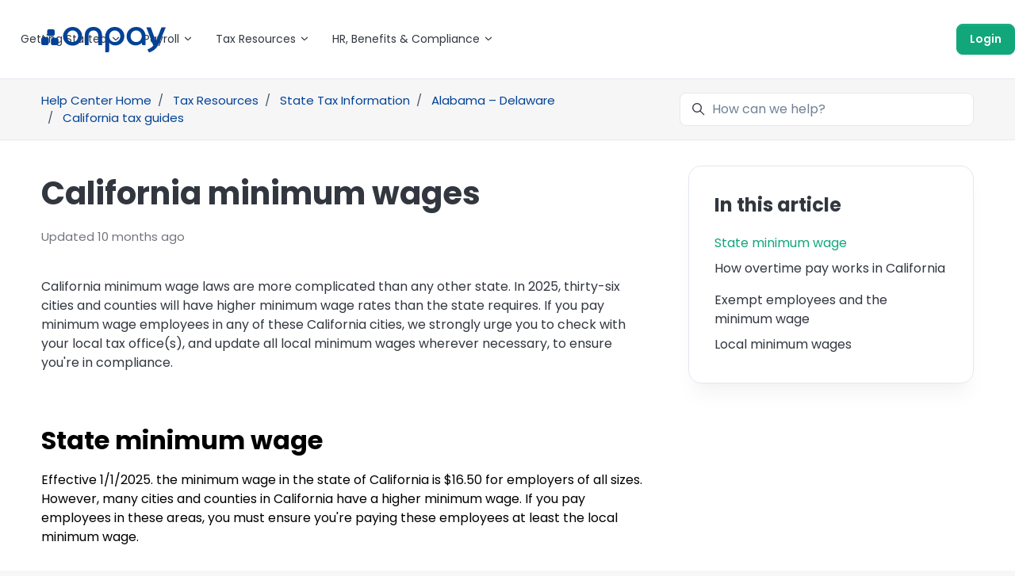

--- FILE ---
content_type: text/html; charset=utf-8
request_url: https://help.onpay.com/hc/en-us/articles/360020567152-California-minimum-wages
body_size: 14842
content:
<!DOCTYPE html>
<html dir="ltr" lang="en-US">
<head>
  <meta charset="utf-8" />
  <!-- v26831 -->


  <title>California minimum wages &ndash; Help Center Home</title>

  

  <meta name="description" content="California minimum wage laws are more complicated than any other state. In 2025, thirty-six cities and counties will have higher minimum..." /><meta property="og:image" content="https://help.onpay.com/hc/theming_assets/01JK6AK4ZF1RW077YFQQAST421" />
<meta property="og:type" content="website" />
<meta property="og:site_name" content="Help Center Home" />
<meta property="og:title" content="California minimum wages" />
<meta property="og:description" content="California minimum wage laws are more complicated than any other state. In 2025, thirty-six cities and counties will have higher minimum wage rates than the state requires. If you pay minimum wage ..." />
<meta property="og:url" content="https://help.onpay.com/hc/en-us/articles/360020567152-California-minimum-wages" />
<link rel="canonical" href="https://help.onpay.com/hc/en-us/articles/360020567152-California-minimum-wages">
<link rel="alternate" hreflang="en-us" href="https://help.onpay.com/hc/en-us/articles/360020567152-California-minimum-wages">
<link rel="alternate" hreflang="x-default" href="https://help.onpay.com/hc/en-us/articles/360020567152-California-minimum-wages">

  <link rel="stylesheet" href="//static.zdassets.com/hc/assets/application-f34d73e002337ab267a13449ad9d7955.css" media="all" id="stylesheet" />
  <link rel="stylesheet" type="text/css" href="/hc/theming_assets/151406/1934566/style.css?digest=41366468952859">

  <link rel="icon" type="image/x-icon" href="/hc/theming_assets/01J4WD2Z524E1VBMS8KHN47GA9">

    

  <meta content="width=device-width, initial-scale=1.0" name="viewport" />
<script type="text/javascript">window.Theme = Object.assign(window.Theme || {}, { assets: {}, locale: "en-us", signedIn: false });</script>
<script type="text/javascript" src="/hc/theming_assets/01JD7MQK168SHNK14FBT8CAMKE"></script>


<link rel="stylesheet" href="/hc/theming_assets/01JD7MQMZSFWCWNNBNG2P0JFS0">
<link rel="stylesheet" href="/hc/theming_assets/01JD7MQM3VBJVGGGBPQ8RQ8FJ4">
<link rel="stylesheet" href="https://use.fontawesome.com/releases/v6.5.1/css/all.css">
<link rel="stylesheet" href="https://use.fontawesome.com/releases/v6.5.1/css/v4-shims.css"><link rel="stylesheet" href="/hc/theming_assets/01JD7MQKX6F4NN8K2NC5FDJ3JV"><link rel="stylesheet" href="https://cdn.jsdelivr.net/gh/fancyapps/fancybox@3.5.7/dist/jquery.fancybox.min.css">



<style id="settings-styles">
  
  .note::before { display: none; }
  
  
  .warning::before { display: none; }
  
    
    .hero .svg-shape { fill: #fff; }
    
    
    .hero .svg-shape { fill: #f6f6f6; }
    
  
</style>


<link rel="preconnect" href="https://fonts.googleapis.com">
<link rel="preconnect" href="https://fonts.gstatic.com" crossorigin><link href="https://fonts.googleapis.com/css2?family=Poppins:ital,wght@0,400;0,500;0,600;0,700;1,400;1,500;1,600;1,700&display=swap" rel="stylesheet">

  
</head>
<body class="">
  
  
  

  <a class="sr-only sr-only-focusable" tabindex="1" href="#page-container">
  Skip to main content
</a>

<div class="layout flex flex-1 flex-column" x-data="Widgets.mobileMenu">

  
  <header class="header relative border-bottom sticky-header"
    x-data="Widgets.header({ isFixed: false, isSticky: true })"
    :class="{ 'text-header bg-header': isStuck, 'shadow': isStuck, 'border-bottom': !isFixed }">

    <nav class="navbar container h-full" :class="{ 'text-header': isOpen }">

      
      <a href="/hc/en-us" class="navbar-brand mr-auto">
        <img class="block img-fluid z-100" id="logo" src="/hc/theming_assets/01JK6AK4ZF1RW077YFQQAST421" alt="Help Center Home Help Center home page"></a>

      
      <button class="navbar-toggle ml-2 xl:hidden"
        x-ref="toggle"
        :aria-expanded="isOpen && 'true'"
        @click="toggle"
        @keydown.escape="toggle">
        <span></span>
        <span class="sr-only">Toggle navigation menu</span>
      </button>

      

      
      <div class="nav menu menu-standard menu-links-left xl:flex xl:align-items-center xl:ml-3 xl:font-size-sm xl:menu-expanded xl:justify-content-start"
        x-cloak
        x-show="isOpen"
        :class="{ 'text-header': isOpen }"
        x-transition:enter="transition-fast"
        x-transition:enter-start="opacity-0"
        x-transition:enter-end="opacity-100"
        x-transition:leave="transition-fast"
        x-transition:leave-start="opacity-100 text-header"
        x-transition:leave-end="opacity-0 text-header">

        

        
          <div
            data-element="template"
            data-template="category-dropdown">
          </div>
        

        <div class="ml-auto mr-4"></div>

        
          <a class="button button-primary button-sm my-3 mx-auto xl:my-0 xl:mr-0 xl:ml-auto" href="/hc/en-us/requests">
            Login
          </a>
        </div>

    </nav>
  </header> 


    <script type="text/template" id="tmpl-category-dropdown">
      <div class="flex flex-column xl:flex-row" x-data="Widgets.categories" x-init="getCategories">
        <template x-for="category in categories.slice(0, 4)">
          <div class="relative h-full" x-data="Widgets.dropdown" @click.away="close">
            <button class="nav-link not-a-button w-full" aria-haspopup="true" :aria-expanded="isExpanded" x-ref="toggle">
              <span x-text="category.name"></span>
              <svg class="svg-icon" xmlns="http://www.w3.org/2000/svg" viewBox="0 0 12 12" aria-hidden="true" :class="{ 'rotate-180': isExpanded }">
                <use xlink:href="#icon-chevron-down" />
              </svg>
            </button>
            <div class="z-dropdown mt-2 bg-white xl:absolute xl:border xl:border-radius xl:shadow-md xl:min-w-dropdown" x-ref="menu" x-cloak x-show="isExpanded" :aria-expanded="isExpanded">
              <div class="py-2 xl:font-size-sm xl:text-left">
                <template x-for="section in category.sections">
                  <a class="dropdown-item" :href="section.html_url" x-text="section.name"></a>
                </template>
              </div>
            </div>
          </div>
        </template>
      </div>
    </script>
  

  <main role="main">
    
<div class="bg-gray-100 border-bottom">
  <div class="container">
    <div class="row align-items-center pt-4">
      <div class="col font-size-md">
        <nav aria-label="Current location">
  <ol class="breadcrumbs">
    
      <li>
        
          <a href="/hc/en-us">Help Center Home</a>
        
      </li>
    
      <li>
        
          <a href="/hc/en-us/categories/200355999-Tax-Resources">Tax Resources</a>
        
      </li>
    
      <li>
        
          <a href="/hc/en-us/sections/200972405-State-Tax-Information">State Tax Information</a>
        
      </li>
    
      <li>
        
          <a href="/hc/en-us/sections/25804139189019-Alabama-Delaware">Alabama – Delaware</a>
        
      </li>
    
      <li>
        
          <a href="/hc/en-us/sections/25792896140315-California-tax-guides">California tax guides</a>
        
      </li>
    
  </ol>
</nav>

      </div>
        <div class="md:col-4">
          <div class="search mb-4">
            <h2 class="sr-only">Search</h2>
              
                <form role="search" class="form-field mb-0" data-search="" data-instant="true" autocomplete="off" action="/hc/en-us/search" accept-charset="UTF-8" method="get"><input type="hidden" name="utf8" value="&#x2713;" autocomplete="off" /><input type="hidden" name="category" id="category" value="200355999" autocomplete="off" />
<input type="search" name="query" id="query" placeholder="How can we help?" autocomplete="off" aria-label="How can we help?" /></form>
              
            <svg class="search-icon fill-current transition" xmlns="http://www.w3.org/2000/svg" viewBox="0 0 12 12" aria-hidden="true">
              <use xlink:href="#icon-search" />
            </svg>
          </div>
        </div>
      </div>
  </div>
</div>

<div class="container" id="page-container">
  <div class="row row-lg">

    <article class="col" itemscope itemtype="http://schema.org/Article">

      
      <header class="pt-4 mb-5">
        <h1 title="California minimum wages" itemprop="name headline">
          California minimum wages
          
        </h1>

        
        <div class="flex">
          <div class="media">
            
            
              <div class="media-body font-size-md align-self-center">
                
                <ul class="list-divider">
                  
                    <li class="text-gray-600">
                      
                        Updated
                        <time datetime="2025-03-07T19:49:04Z" title="2025-03-07T19:49:04Z" data-datetime="relative">March 07, 2025 19:49</time>
                      
                    </li>
                  
                  
                </ul>
              </div>
            

            
            

          </div>
        </div>

      </header>

      
      <section class="content article-content mb-6" itemprop="articleBody">

        
        <p>California minimum wage laws are more complicated than any other state. In 2025, thirty-six cities and counties will have higher minimum wage rates than the state requires. If you pay minimum wage employees in any of these California cities, we strongly urge you to check with your local tax office(s), and update all local minimum wages wherever necessary, to ensure you're in compliance.</p>
<p> </p>
<h2 id="h_01EQBMNSWSC23GGYYAAAWH1KME"><span class="wysiwyg-color-black">State minimum wage</span></h2>
<p><span class="wysiwyg-color-black">Effective 1/1/2025. the minimum wage in the state of California is $16.50 for employers of all sizes. However, many cities and counties in California have a higher minimum wage. If you pay employees in these areas, you must ensure you're paying these employees at least the local minimum wage. </span></p>
<div style="max-width: 900px;">
<p> </p>
</div>
<h2 id="h_01EQBMNZ50FF2BCKGYGK9T2TZM"><span class="wysiwyg-color-black">How overtime pay works in California</span></h2>
<p>The general overtime provisions are that a <a href="https://www.dir.ca.gov/dlse/Glossary.asp?Button1=N#nonexempt" target="_blank" rel="noopener">nonexempt</a> employee must be paid at least one and one-half times their regular rate of pay for any hours worked over eight hours in any <a href="https://www.dir.ca.gov/dlse/Glossary.asp?Button1=W#workday" target="_blank" rel="noopener">workday</a> or more than 40 hours in any <a href="https://www.dir.ca.gov/dlse/Glossary.asp?Button1=W#workweek" target="_blank" rel="noopener">workweek</a>. Eight hours of labor constitutes a day's work, and employment beyond eight hours in any workday or more than six days in any workweek requires the employee to be compensated for the overtime at not less than:</p>
<div class="c1">
<ul>
<li>One and one-half times the employee's regular rate of pay for all hours worked in excess of eight hours up to and including 12 hours in any workday, and for the first eight hours worked on the seventh consecutive day of work in a workweek; and</li>
<li>Double the employee's regular rate of pay for all hours worked in excess of 12 hours in any workday and for all hours worked in excess of eight hours on the seventh consecutive day of work in a workweek.</li>
</ul>
<p> </p>
</div>
<p>There are, however, a number of <a href="https://www.dir.ca.gov/dlse/FAQ_OvertimeExemptions.htm" target="_blank" rel="noopener">exemptions</a> from the overtime law. There are also a number of <a href="https://www.dir.ca.gov/dlse/FAQ_OvertimeExceptions.htm">exceptions</a> to the general overtime law stated above. An "exception" means that overtime is paid to a certain classification of employees on a basis that differs from that stated above. To read more about Overtime in California please visit the <a href="https://www.dir.ca.gov/dlse/faq_overtime.htm" target="_blank" rel="noopener">California Department of Industry Relations website</a>.</p>
<h2 id="h_01JGF0A9KYMW8BFMTB92GGSKBM" class=" "> </h2>
<h2 id="h_01EQBMP4D3XZRC8SZTBS5FMG4T" class=" "><span class="wysiwyg-color-black">Exempt employees and the minimum wage</span></h2>
<p class=" ">Exempt employees in California generally earn a minimum salary of no less than twice the state minimum wage for full-time work. The increase in the state minimum wage will also cause an increase in the minimum salary requirement for exempt employees. To find out more information on Exempt employees in California, please visit the <a href="https://www.dir.ca.gov/dlse/FAQ_OvertimeExemptions.htm" target="_blank" rel="noopener">California Department of Industry Relations website</a>.</p>
<h3 id="h_01JGF0A9KYGQ45DE313TK2A8D8" class=" "> </h3>
<h2 id="h_01EQBMP90ERGB46BKN1RTMH3RZ" class=" "><span class="wysiwyg-color-black">Local minimum wages </span></h2>
<p><span class="wysiwyg-color-black">Cities and counties in California enact minimum wage changes on the first day of either January or July of each year. Some cities or counties may adjust their minimum wage twice within the year.</span></p>
<h3 id="h_01JGF4Y1STPSKC0C82FHCHCRCS">New minimum wage requirements go into effect on January 1, 2025 in these areas:</h3>
<table style="width: 100%; height: 660px;" cellspacing="0" cellpadding="0">
<tbody>
<tr style="height: 22px;">
<td style="width: 34.8572%; height: 22px;">Belmont</td>
<td style="width: 17.0715%; height: 22px;">$16.20</td>
<td style="width: 33.7143%; height: 22px;">Oakland</td>
<td style="width: 31.5715%; height: 22px;">$15.06</td>
</tr>
<tr style="height: 22px;">
<td style="width: 34.8572%; height: 22px;">Burlingame</td>
<td style="width: 17.0715%; height: 22px;">$15.60</td>
<td style="width: 33.7143%; height: 22px;">Palo Alto</td>
<td style="width: 31.5715%; height: 22px;">$16.45</td>
</tr>
<tr style="height: 22px;">
<td style="width: 34.8572%; height: 22px;">Cupertino</td>
<td style="width: 17.0715%; height: 22px;">$16.40</td>
<td style="width: 33.7143%; height: 22px;">Petaluma</td>
<td style="width: 31.5715%; height: 22px;">$15.85</td>
</tr>
<tr style="height: 22px;">
<td style="width: 34.8572%; height: 22px;">Daly City</td>
<td style="width: 17.0715%; height: 22px;">$15.53</td>
<td style="width: 33.7143%; height: 22px;">Redwood City</td>
<td style="width: 31.5715%; height: 22px;">$16.20</td>
</tr>
<tr style="height: 22px;">
<td style="width: 34.8572%; height: 22px;">East Palo Alto</td>
<td style="width: 17.0715%; height: 22px;">$15.60</td>
<td style="width: 33.7143%; height: 22px;">Richmond</td>
<td style="width: 31.5715%; height: 22px;">$15.54</td>
</tr>
<tr style="height: 22px;">
<td style="width: 34.8572%; height: 22px;">El Cerrito</td>
<td style="width: 17.0715%; height: 22px;">$16.37</td>
<td style="width: 33.7143%; height: 22px;">San Carlos</td>
<td style="width: 31.5715%; height: 22px;">$15.77</td>
</tr>
<tr style="height: 22px;">
<td style="width: 34.8572%; height: 22px;">Half Moon Bay</td>
<td style="width: 17.0715%; height: 22px;">$15.56</td>
<td style="width: 33.7143%; height: 22px;">San Diego</td>
<td style="width: 31.5715%; height: 22px;">$15.00</td>
</tr>
<tr style="height: 22px;">
<td style="width: 34.8572%; height: 22px;">Hayward (Small employer)</td>
<td style="width: 17.0715%; height: 22px;">$14.52</td>
<td style="width: 33.7143%; height: 22px;">San Jose</td>
<td style="width: 31.5715%; height: 22px;">$16.20</td>
</tr>
<tr style="height: 22px;">
<td style="width: 34.8572%; height: 22px;">Hayward (Large employer)</td>
<td style="width: 17.0715%; height: 22px;">$15.56</td>
<td style="width: 33.7143%; height: 22px;">San Mateo</td>
<td style="width: 31.5715%; height: 22px;">$16.20</td>
</tr>
<tr style="height: 22px;">
<td style="width: 34.8572%; height: 22px;">Los Altos</td>
<td style="width: 17.0715%; height: 22px;">$16.40</td>
<td style="width: 33.7143%; height: 22px;">Santa Clara</td>
<td style="width: 31.5715%; height: 22px;">$16.40</td>
</tr>
<tr style="height: 22px;">
<td style="width: 34.8572%; height: 22px;">Menlo Park</td>
<td style="width: 17.0715%; height: 22px;">$15.75</td>
<td style="width: 33.7143%; height: 22px;">Santa Rosa </td>
<td style="width: 31.5715%; height: 22px;">$15.85</td>
</tr>
<tr style="height: 22px;">
<td style="width: 34.8572%; height: 22px;">Mountain View</td>
<td style="width: 17.0715%; height: 22px;">$17.10</td>
<td style="width: 33.7143%; height: 22px;">Sonoma (Small Employer)</td>
<td style="width: 31.5715%; height: 22px;">$15.00</td>
</tr>
<tr style="height: 22px;">
<td style="width: 34.8572%; height: 22px;">Novato (Small Employer)</td>
<td style="width: 17.0715%; height: 22px;">$15.00</td>
<td style="width: 33.7143%; height: 22px;">Sonoma (Large 26+)</td>
<td style="width: 31.5715%; height: 22px;">$16.00</td>
</tr>
<tr style="height: 22px;">
<td style="width: 34.8572%; height: 22px;">Novato (Large 26-99)</td>
<td style="width: 17.0715%; height: 22px;">$15.53</td>
<td style="width: 33.7143%; height: 22px;">South San Francisco </td>
<td style="width: 31.5715%; height: 22px;">$15.80</td>
</tr>
<tr style="height: 22px;">
<td style="width: 34.8572%; height: 22px;">Novato (Very Large 100+)</td>
<td style="width: 17.0715%; height: 22px;">$15.77</td>
<td style="width: 33.7143%; height: 22px;">Sunnyvale</td>
<td style="width: 31.5715%; height: 22px;">$17.10</td>
</tr>
</tbody>
</table>
<p> </p>
<h3 id="01JGF5GM4CZT79VM8TN5JV8RSY">New minimum wage requirements go into effect on July 1, 2025 in these areas:</h3>
<table style="width: 100%;" cellspacing="0" cellpadding="0">
<tbody>
<tr>
<td style="width: 41.4286%;">Alameda</td>
<td style="width: 8.85714%;">$15.75</td>
<td style="width: 48%;">Malibu</td>
<td style="width: 8.85714%;">$15.96</td>
</tr>
<tr>
<td style="width: 41.4286%;">Berkeley</td>
<td style="width: 8.85714%;">$16.99</td>
<td style="width: 48%;">Milpitas</td>
<td style="width: 8.85714%;">$16.40</td>
</tr>
<tr>
<td style="width: 41.4286%;">Emeryville </td>
<td style="width: 8.85714%;">$17.68</td>
<td style="width: 48%;">Pasadena (All Employers 25 and Non-profits)</td>
<td style="width: 8.85714%;">$16.11</td>
</tr>
<tr>
<td style="width: 41.4286%;">Fremont (Small employer 25 or fewer)</td>
<td style="width: 8.85714%;">$16.00</td>
<td style="width: 48%;">San Francisco</td>
<td style="width: 8.85714%;">$16.99</td>
</tr>
<tr>
<td style="width: 41.4286%;">Fremont (Large employer 26 or more)</td>
<td style="width: 8.85714%;">$16.00</td>
<td style="width: 48%;">San Leandro</td>
<td style="width: 8.85714%;">$15.00</td>
</tr>
<tr>
<td style="width: 41.4286%;">City of Los Angeles</td>
<td style="width: 8.85714%;">$16.04</td>
<td style="width: 48%;">Santa Monica </td>
<td style="width: 8.85714%;">$15.96</td>
</tr>
<tr>
<td style="width: 41.4286%;">Los Angeles County </td>
<td style="width: 8.85714%;">$15.96</td>
<td style="width: 48%;">Santa Monica (Large Employer 26 or More)</td>
<td style="width: 8.85714%;">$15.96</td>
</tr>
</tbody>
</table>
<p> </p>
<p> </p>
<p><span class="wysiwyg-color-black10"><em>v7.25</em></span></p>

        
        

        
       

        
        

      </section>

      
      

      
        <div
          class="my-6 pb-7 border-bottom"
          data-element="article-navigation"
          data-template="article-navigation"
          data-next-title="Next article"
          data-previous-title="Previous article">
        </div>
      
      

      
      <footer class="row my-6">
        
          
  <section class="related-articles">
    
      <h2 class="related-articles-title">Related articles</h2>
    
    <ul>
      
        <li>
          <a href="/hc/en-us/related/click?data=[base64]%3D--4694543c240385c6c102f312e8ea09e166b9d65f" rel="nofollow">California payroll tax and registration guide</a>
        </li>
      
        <li>
          <a href="/hc/en-us/related/click?data=[base64]%3D--e55b4d4e521afff290624e4f6084344da076df89" rel="nofollow">All state tax guides</a>
        </li>
      
        <li>
          <a href="/hc/en-us/related/click?data=[base64]" rel="nofollow">Granting OnPay Third-Party Access</a>
        </li>
      
        <li>
          <a href="/hc/en-us/related/click?data=[base64]%3D--eb4f9b7b380aa8ddd861a86761cd37a4685de426" rel="nofollow">Process a pay run</a>
        </li>
      
        <li>
          <a href="/hc/en-us/related/click?data=BAh7CjobZGVzdGluYXRpb25fYXJ0aWNsZV9pZGwrCOiUPdVTADoYcmVmZXJyZXJfYXJ0aWNsZV9pZGwrCHDk5dJTADoLbG9jYWxlSSIKZW4tdXMGOgZFVDoIdXJsSSI%2FL2hjL2VuLXVzL2FydGljbGVzLzM2MDA1OTg2ODM5Mi1Xb3JrZXJzLWNvbXBlbnNhdGlvbi1hdWRpdAY7CFQ6CXJhbmtpCg%3D%3D--ac15a6f29620ef5dd55dbc5b0129a5a8f8338a1a" rel="nofollow">Workers&#39; compensation audit</a>
        </li>
      
    </ul>
  </section>


        
        
          <div data-recent-articles></div>
        
      </footer>

      
      

    </article>

    
    <aside class="relative lg:col-4">

      
        <div
          class="table-of-contents hidden lg:block sticky"
          data-element="table-of-contents"
          data-template="sidebar-table-of-contents"
          data-selector=".content h2"
          style="top: calc(100px + 2rem)">
        </div>
      
      </aside>

  </div> 
</div> 

<script type="text/javascript">document.documentElement.classList.add('article-page', 'article-' + 360020567152)</script>


  <script type="text/template" id="tmpl-article-navigation">
    <% if (previousArticle || nextArticle) { %>
      <div class="row">
        <% if (previousArticle) { %>
          <div class="sm:col">
            <% if (previousTitle) { %>
              <h4 class="mb-2"><%= previousTitle %></h4>
            <% } %>
            <a href="<%= previousArticle.html_url %>"><%= previousArticle.title %></a>
          </div>
        <% } %>
        <% if (nextArticle) { %>
          <div class="sm:col text-right<% if (!previousArticle) { %> sm:col-offset-6<% } %>">
            <% if (nextTitle) { %>
              <h4 class="mb-2"><%= nextTitle %></h4>
            <% } %>
            <a href="<%= nextArticle.html_url %>"><%= nextArticle.title %></a>
          </div>
        <% } %>
      </div>
    <% } %>
  </script>

        
        <script type="text/template" id="tmpl-sidebar-table-of-contents">
          <% if (allItems.length > 1) { %>
            <div class="sticky top-0 py-4 px-6 my-6 rounded bg-white border lg:shadow-lg"
              data-spy="scroll"
              data-active-class="is-active text-primary"
              data-offset="100px">
              <h3 class="mt-4">
                
                  In this article
                
              </h3>
              <ol class="list-unstyled" x-data="scrollableElement">
                <% allItems.forEach(function(item) { %>
                  <li>
                    <a class="block py-1 text-base hover:text-primary" href="<%= item.html_url %>">
                      <%= item.name %>
                    </a>
                  </li>
                <% }); %>
              </ol>
            </div>
          <% } %>
        </script>
      
    
  
  




  </main>

    
    <div
      data-element="template"
      data-template="call-to-action">
    </div>
  
  <footer class="footer" id="footer">
    <div class="container py-8 text-center font-size-xs">

      <img class="footer-logo mb-3" src="/hc/theming_assets/01JK6AK3HN8ABVFYGJYRDS2BA4" alt="" />
        <p class="mb-2">
            Serving Clients for Over 30 Years
          </p>
      <nav class="nav justify-content-center font-size-xl">

        
          <a class="nav-link p-2" href="https://www.facebook.com/OnPayInc/" target="_blank">
            <i class="fa fa-facebook"></i>
          </a>
        
          <a class="nav-link p-2" href="https://www.youtube.com/c/onpayinc" target="_blank">
            <i class="fa fa-youtube"></i>
          </a>
        
          <a class="nav-link p-2" href="https://www.linkedin.com/company/onpay-inc/" target="_blank">
            <i class="fa fa-linkedin"></i>
          </a>
        
          <a class="nav-link p-2" href="https://www.twitter.com/onpay_payroll" target="_blank">
            <i class="fa-brands fa-x-twitter"></i>
          </a>
        
          <a class="nav-link p-2" href="https://www.instagram.com/onpay_payroll/" target="_blank">
            <i class="fa fa-instagram"></i>
          </a>
        </nav>
        <p class="my-2">
            Insurance offered through OnPay Insurance Agency, LLC (CA License #0L29422)
          </p>
      <nav class="nav justify-content-center">

        
          <a class="nav-link p-2" href="https://onpay.com/terms-of-service" x-data="link">
              Terms and Conditions
            </a>
        
          <a class="nav-link p-2" href="https://onpay.com/privacy" x-data="link">
            
              Privacy
            
          </a>
        
          <a class="nav-link p-2" href="https://onpay.com/cookie-policy" x-data="link">
            
              Cookie Policy
            
          </a>
        </nav>

      </div>
  </footer> 

</div> 


<script type="text/javascript" src="/hc/theming_assets/01JD7MQMN36X1R7H2TR5D8CCJK" defer></script>
<script type="text/javascript" src="/hc/theming_assets/01JK6AK3EDMF6BF9Y8HCYFEBPV" defer></script>
<script type="text/javascript" src="/hc/theming_assets/01JQ9M17JESBBF88N39JW6BNGN" defer></script>
<script type="text/javascript" src="/hc/theming_assets/01JK6AK3E9XWCVES7AK22WKGSV" defer></script>
<script type="text/javascript" src="https://cdn.jsdelivr.net/combine/npm/alpinejs@3.13.0/dist/cdn.min.js,npm/jquery@3.5.1/dist/jquery.min.js,gh/fancyapps/fancybox@3.5.7/dist/jquery.fancybox.min.js,npm/plyr@~3.6.4/dist/plyr.polyfilled.min.js" defer>
</script>
<script type="text/javascript" src="/hc/theming_assets/01JD7MQMJTVANA8XTMPV129XC5" defer></script><script type="text/javascript" src="/hc/theming_assets/01JD7MQMHE87NN2KXPYENEN6C1" defer></script><script type="text/javascript" src="/hc/theming_assets/01JD7MQKQNZ9JFPNMV29XTRA3F" defer></script><script type="text/javascript" src="/hc/theming_assets/01JD7MQMATM07DKM8S5E7JQSQ9" defer></script>
      <script type="text/template" id="tmpl-popular-keywords">
        <div class="flex flex-first flex-wrap mt-5 mb-4"
          x-data="Widgets.popularKeywords"
          x-init="parseKeywords('<%= keywords %>')">
            <p class="font-semibold m-1">
                Popular:
              </p>
          <div class="flex flex-wrap align-items-center">
            <template x-for="(keyword, index) in keywords" :key="index">
              <div class="flex align-items-center m-1">
                <a class="inline-block text-inherit badge bg-translucent blur rounded px-3 py-2 hover:text-primary"
                  :href="keyword.html_url"
                  :title="keyword.title"
                  x-text="keyword.title">
                </a>
              </div>
            </template>
          </div>
        </div>
      </script>
    
    <script type="text/template" id="tmpl-custom-blocks">
      <% var getColumnClasses = function(numberColumns) {
        var classNames = numberColumns === 'auto' ? 'col-auto' : 'col-12';
        if (numberColumns >= 2) classNames += ' md:col-6';
        if (numberColumns >= 3) classNames += ' lg:col-4';
        if (numberColumns >= 4) classNames += ' xl:col-3';
        return classNames;
      } %>
      <div class="container my-7 text-left lg:my-8">
        <% if (heading) { %>
          <h2 class="mt-0 mb-5">
            <%= heading %>
          </h2>
        <% } %>
        <ul class="list-unstyled row row-sm justify-content-start<% if (!heading) { %> mt-4<% } %>">
          <% blocks.forEach(function(block, index) { %>
            <li class="<%= getColumnClasses(numberColumns) %>">
              <div class="card p-6 h-full text-base rounded border-0 text-<%= alignment %> bg-gray-100<% if (alignment === 'center') { %> flex-column align-items-center<% } %> transition hover:float">
                <% if (imageHeight) { %>
                  <img
                    class="<% if (alignment === 'center') { %>mb-4<% } else { %>mr-5<% } %>"
                    alt=""
                    src="<%= images[index] || images[0] %>"
                    style="width: <%= imageHeight %>; height: auto;"
                  />
                <% } %>
                <div class="media-body">
                  <% if (block.name) { %>
                    <h3 class="mb-0">
                      <% if (block.html_url) { %>
                        <a class="link-stretched text-inherit transition-fast hover:no-underline hover:text-<% if (color === 'white') { %>primary<% } else { %><%= color %><% } %>" href="<%= block.html_url %>" x-data="link">
                          <%= block.name %>
                        </a>
                      <% } else { %>
                        <%= block.name %>
                      <% } %>
                    </h3>
                  <% } %>
                  <% if (block.description) { %>
                    <p class="mt-3 mb-auto">
                      <% if (block.html_url && !block.name) { %>
                        <a class="link-stretched text-inherit transition-fast hover:no-underline hover:text-<% if (color === 'white') { %>primary<% } else { %><%= color %><% } %>" href="<%= block.html_url %>" x-data="link">
                          <%= block.description %>
                        </a>
                      <% } else { %>
                        <%= block.description %>
                      <% } %>
                    </p>
                  <% } %>
                </div>
              </div>
            </li>
          <% }) %>
        </ul>
      </div>
    </script>
  

    <script type="text/template" id="tmpl-call-to-action">
      <div class="cta relative mt-8">
        <div class="container relative z-10 pt-6 pb-4">
          <div class="flex flex-wrap justify-content-center font-size-lg">
            
              <p class="mr-2">
                
                  Need help with a more complex issue?
                
              </p>
            
            
            <p>
              <a class="text-primary hover:text-primary" href="https://help.onpay.com/hc/en-us/requests/new">
                
                  
                    Submit a request for support
                  
                
              </a>
            </p>
          </div>
        </div>
        <div class="absolute-top left-0 z-0 w-full h-full cta"></div>
      </div>
    </script>
  
<svg xmlns="http://www.w3.org/2000/svg" class="hidden">
  <symbol id="icon-search">
    <circle cx="4.5" cy="4.5" r="4" fill="none" stroke="currentColor"/>
    <path stroke="currentColor" stroke-linecap="round" d="M11 11L7.5 7.5"/>
  </symbol>
  <symbol id="icon-lock">
    <rect width="12" height="9" x="2" y="7" fill="currentColor" rx="1" ry="1"/>
    <path fill="none" stroke="currentColor" d="M4.5 7.5V4a3.5 3.5 0 017 0v3.5"/>
  </symbol>
  <symbol id="icon-star">
    <path d="M46.3964491,92.79661 C20.8133517,92.79661 0,71.9823304 0,46.3964491 C0,20.8133517 20.8133517,0 46.3964491,0 C71.9823304,0 92.79661,20.8133517 92.79661,46.3964491 C92.79661,71.9823304 71.9823304,92.79661 46.3964491,92.79661 Z M46.3964491,8.43613982 C25.4652457,8.43613982 8.43613982,25.4652457 8.43613982,46.3964491 C8.43613982,67.3295084 25.4652457,84.3613982 46.3964491,84.3613982 C67.3295084,84.3613982 84.3613982,67.3295084 84.3613982,46.3964491 C84.3613982,25.4652457 67.3295084,8.43613982 46.3964491,8.43613982 Z"></path>
    <path d="M27.0214449,72.7915168 L30.7221737,51.2200169 L15.0478983,35.9391991 L36.7094109,32.7906101 L46.3955211,13.1604152 L56.0834872,32.7906101 L77.7496397,35.9391991 L62.0716524,51.2200169 L65.7770211,72.7915168 L46.3964491,62.6061609 L27.0214449,72.7915168 Z M48.9388219,50.7448305 L34.1524959,48.5284577 L45.434589,22.5615256 L49.5611865,51.3070295 L45.1450339,41.3223007 C36.7354515,80.1366311 48.3492053,30.094825 46.3955211,25.8698389 C52.8295017,79.7415644 39.9200178,47.2464382 36.2062585,44.2874744 L47.4699277,30.9680466 L48.6276396,35.2733899 L43.8108219,43.443712 L48.9388219,50.7448305 Z"></path>
  </symbol>
  <symbol id="icon-chevron-down">
    <path fill="none" stroke="currentColor" stroke-linecap="round" d="M3 4.5l2.6 2.6c.2.2.5.2.7 0L9 4.5"/>
  </symbol>
  <symbol id="icon-agent">
    <path fill="currentColor" d="M6 0C2.7 0 0 2.7 0 6s2.7 6 6 6 6-2.7 6-6-2.7-6-6-6zm0 2c1.1 0 2 .9 2 2s-.9 2-2 2-2-.9-2-2 .9-2 2-2zm2.3 7H3.7c-.3 0-.4-.3-.3-.5C3.9 7.6 4.9 7 6 7s2.1.6 2.6 1.5c.1.2 0 .5-.3.5z"/>
  </symbol>
  
    <symbol id="shape-diagonal"><path d="M0 100V0h1000v4L0 100z"></path></symbol>
  </svg>

<script type="text/javascript">
  Theme.assets['notification'] = "/hc/theming_assets/01JK6AK3HS94SKVJJ6GCN3TD5F";
  Theme.alternativeLocales = [];

  
  Theme.customBlocks = {
    blocks: [{
      name: "About OnPay",
      description: "Learn how we got started, and why payroll experts rave about us.",
      html_url: "https://help.onpay.com/hc/en-us/sections/115000845986-About-OnPay"
    }, {
      name: "Tax Articles by State",
      description: "How to register with state tax offices, and what tax information we need.",
      html_url: "https://help.onpay.com/hc/en-us/articles/9380222845595-All-state-tax-guides"
    }, {
      name: "Onboarding Center",
      description: "Everything you need to enroll a company in OnPay, all in one place.",
      html_url: "https://help.onpay.com/hc/en-us/articles/115002804503-Onboarding-Center"
    }, {
      name: "Announcements",
      description: "This is a configurable description for the card",
      html_url: "#"
    }].slice(0, 3),
    heading: "Helpful links",
    images: [
      "/hc/theming_assets/01JNGS59MBMM7NP122MR2M85XK", "/hc/theming_assets/01JNGSFM2MRY3N6V54EQS39P94", "/hc/theming_assets/01JNGSQC56DHW9571FFRVN71T2", "/hc/theming_assets/01JK6AKA64T2NXEB419QE99R05"
    ],
    imageHeight: "36px",
    numberColumns: 3,
    alignment: "left",
    color: "secondary"
  };
  </script>




<script type="text/template" id="tmpl-article-list">
  <div class="my-6 lg:py-4 lg:px-6 lg:border-radius lg:bg-gray-200 lg:shadow-md">
    <div class="border-top border-bottom lg:border-transparent" x-data="toggle({ isOpen: false })" @collapse:show.stop="open" @collapse:hide.stop="close">

      
      <h3 class="flex align-items-center justify-content-between my-4 font-size-lg cursor-pointer lg:hidden" data-toggle="collapse" data-target="#sidebar-article-navigation" aria-controls="sidebar-article-navigation" aria-expanded="false">
        Categories
        <svg class="fill-current pointer-events-none ml-3" :class="isOpen && 'rotate-180'" width="14px" viewBox="0 0 40 20" xmlns="http://www.w3.org/2000/svg">
          <path d="M20,19.5 C19.4,19.5 18.9,19.3 18.4,18.9 L1.4,4.9 C0.3,4 0.2,2.4 1.1,1.4 C2,0.3 3.6,0.2 4.6,1.1 L20,13.8 L35.5,1.1 C36.6,0.2 38.1,0.4 39,1.4 C39.9,2.5 39.7,4 38.7,4.9 L21.7,18.9 C21.1,19.3 20.5,19.5 20,19.5 Z" fill-rule="nonzero"></path>
        </svg>
      </h3>

      <div class="collapse lg:expand lg:flex-column" id="sidebar-article-navigation">
        <ul class="list-unstyled font-size-lg w-full">
          <% categories.forEach(function(category, index) { %>
            <li x-data="toggle({ isOpen: <%= !!category.isActive %> })" @collapse:show.stop="open" @collapse:hide.stop="close">

              
              <div class="flex justify-content-between align-items-center">
                <a class="flex-1 py-3 font-bold text-inherit" :class="{ 'text-inherit': !isOpen }" href="<%= category.html_url %>">
                  <%= category.name %>
                </a>
                <button class="p-2 ml-1 not-a-button border-radius transition cursor-pointer hover:bg-gray-200 hidden lg:block" :class="{ 'is-active': isOpen }" :aria-expanded="isOpen" data-toggle="collapse" data-target="#category-<%= category.id %>">
                  <svg class="text-inherit fill-current pointer-events-none" :class="{ 'rotate-180': isOpen }" width="12px" height="12px" viewBox="0 0 324 190" xmlns="http://www.w3.org/2000/svg" aria-hidden="true">
                    <path d="M162,190 C156,190 150,187 146,183 L7,38 C-2,29 -2,15 7,7 C16,-2 30,-2 39,7 L162,135 L285,7 C293,-2 308,-2 317,7 C326,15 326,29 317,38 L178,183 C174,187 168,190 162,190 Z"></path>
                  </svg>
                </button>
              </div>

              <div class="hidden lg:block">
                
                <%= partial('partial-article-list-sections', {
                  id: 'category-' + category.id,
                  parentId: '#sidebar-article-navigation',
                  sections: category.sections,
                  activeCategoryId: activeCategoryId,
                  activeSectionId: activeSectionId,
                  activeArticleId: activeArticleId,
                  partial: partial
                }) %>
              </div>
            </li>
          <% }); %>
        </ul>
      </div>
    </div>
  </div>
</script>


<script type="text/template" id="tmpl-section-list">
  <% var maxSections =  5 %>
  <div class="my-6 lg:py-4 lg:px-6 lg:border-radius lg:bg-gray-200 lg:shadow-md">
    <div class="border-top border-bottom lg:border-transparent" x-data="toggle({ isOpen: false })" @collapse:show.stop="open" @collapse:hide.stop="close">

      
      <h3 class="flex align-items-center justify-content-between my-4 font-size-lg cursor-pointer lg:hidden" data-toggle="collapse" data-target="#sidebar-section-navigation" aria-controls="sidebar-section-navigation" aria-expanded="false">
        Toggle navigation menu
        <svg class="fill-current pointer-events-none ml-3" :class="isOpen && 'rotate-180'" width="14px" viewBox="0 0 40 20" xmlns="http://www.w3.org/2000/svg">
          <path d="M20,19.5 C19.4,19.5 18.9,19.3 18.4,18.9 L1.4,4.9 C0.3,4 0.2,2.4 1.1,1.4 C2,0.3 3.6,0.2 4.6,1.1 L20,13.8 L35.5,1.1 C36.6,0.2 38.1,0.4 39,1.4 C39.9,2.5 39.7,4 38.7,4.9 L21.7,18.9 C21.1,19.3 20.5,19.5 20,19.5 Z" fill-rule="nonzero"></path>
        </svg>
      </h3>

      <div class="collapse lg:expand lg:flex-column" id="sidebar-section-navigation">
        <ul class="list-unstyled m-0 py-2">
          <% categories.forEach(function(category, index) { %>
            <li>
              <h3 class="<% if (index === 0) { %>mt-2<% } else { %>mt-6<% } %>">
                <a class="text-inherit" href="<%= category.html_url %>">
                  <%= category.name %>
                </a>
              </h3>
              <%= partial('partial-section-list-sections', { parent: category, sections: category.sections, maxSections: maxSections, partial: partial }) %>
            </li>
          <% }); %>
        </ul>
      </div>
    </div>
  </div>
</script>


<script type="text/template" id="tmpl-category-list">
  <div class="py-4 px-6 my-6 rounded bg-white border lg:shadow-lg">
    <h3 class="my-4">
      <a class="text-inherit" href="/hc/en-us">
        Categories
      </a>
    </h3>
    <ul class="list-unstyled">
      <% categories.forEach(function(category) { %>
        <li>
          <a class="block py-1 text-inherit<% if (category.isActive) { %> text-primary<% } %> hover:text-primary" href="<%= category.html_url %>">
            <%= category.name %>
          </a>
        </li>
      <% }); %>
    </ul>
  </div>
</script>


<script type="text/template" id="tmpl-partial-article-list-sections">
  <% if (sections.length) { %>
    <ul class="list-none pl-3 mb-0 font-size-base collapse" id="<%= id %>" :class="{ 'is-visible': isOpen }" data-parent="<%= parentId %>">
      <% sections.forEach(function(section) { %>
        <li class="font-medium" x-data="toggle({ isOpen: <%= !!section.isActive %> })" @collapse:show.stop="open" @collapse:hide.stop="close">

          
          <div class="flex justify-content-between align-items-center">
            <a class="flex-1 py-2 text-inherit font-semibold" :class="{ 'text-inherit': !isOpen }" href="<%= section.html_url %>">
              <%= section.name %>
            </a>
            <button class="p-2 ml-1 not-a-button border-radius transition cursor-pointer hover:bg-gray-200" :class="{ 'is-active': isOpen }" :aria-expanded="isOpen" data-toggle="collapse" data-target="#section-<%= section.id %>">
              <svg class="text-inherit fill-current pointer-events-none" :class="{ 'rotate-180': isOpen }" width="12px" height="12px" viewBox="0 0 324 190" xmlns="http://www.w3.org/2000/svg" aria-hidden="true">
                <path d="M162,190 C156,190 150,187 146,183 L7,38 C-2,29 -2,15 7,7 C16,-2 30,-2 39,7 L162,135 L285,7 C293,-2 308,-2 317,7 C326,15 326,29 317,38 L178,183 C174,187 168,190 162,190 Z"></path>
              </svg>
            </button>
          </div>

          
          <%= partial('partial-article-list-sections', {
            id: 'section-' + section.id,
            parentId: '#' + id,
            sections: section.sections,
            activeCategoryId: activeCategoryId,
            activeSectionId: activeSectionId,
            activeArticleId: activeArticleId,
            partial: partial
          }) %>

          
          <% if (section.articles.length) { %>
            <ul class="list-none font-size-md pl-0 mb-2 collapse" :class="{ 'is-visible': isOpen }" id="section-<%= section.id %>" data-parent="#<%= id %>">
              <% section.articles.forEach(function(article) { %>
                <li>
                  <a class="block px-3 py-1 text-inherit border-radius transition<% if (article.isActive) { %> bg-gray-100<% } %>" href="<%= article.html_url %>">
                    <%= article.title %>
                  </a>
                </li>
              <% }); %>
            </ul>
          <% } %>

        </li>
      <% }); %>
    </ul>
  <% } %>
</script>


<script type="text/template" id="tmpl-partial-section-list-sections">
  <% if (sections.length) { %>
    <ul class="list-unstyled<% if (parent.hasOwnProperty('parent_section_id')) { %> pl-4 mb-0<% } %>">
      <% sections.slice(0, maxSections).forEach(function(section) { %>
        <li>
          <a class="block py-1 text-inherit<% if (section.isActive) { %> font-semibold<% } %>" href="<%= section.html_url %>">
            <%= section.name %>
          </a>
          <%= partial('partial-section-list-sections', { parent: section, sections: section.sections, maxSections: maxSections, partial: partial }) %>
        </li>
      <% }); %>
      <% if (sections.length > maxSections) { %>
        <li class="mt-2">
          <a class="block py-1 text-inherit" href="<%= parent.html_url %>">
            See more
          </a>
        </li>
      <% } %>
    </ul>
  <% } %>
</script>
        
        <script type="text/javascript" src="/hc/theming_assets/01JD7MQKMGCE16RT5VGJRTPQ08" defer></script>


  <!-- / -->

  
  <script src="//static.zdassets.com/hc/assets/en-us.f90506476acd6ed8bfc8.js"></script>
  <script src="https://onpay.zendesk.com/auth/v2/host/without_iframe.js" data-brand-id="1934566" data-return-to="https://help.onpay.com/hc/en-us/articles/360020567152-California-minimum-wages" data-theme="hc" data-locale="en-us" data-auth-origin="1934566,true,true"></script>

  <script type="text/javascript">
  /*

    Greetings sourcecode lurker!

    This is for internal Zendesk and legacy usage,
    we don't support or guarantee any of these values
    so please don't build stuff on top of them.

  */

  HelpCenter = {};
  HelpCenter.account = {"subdomain":"onpay","environment":"production","name":"Help Desk at onpay.com"};
  HelpCenter.user = {"identifier":"da39a3ee5e6b4b0d3255bfef95601890afd80709","email":null,"name":"","role":"anonymous","avatar_url":"https://assets.zendesk.com/hc/assets/default_avatar.png","is_admin":false,"organizations":[],"groups":[]};
  HelpCenter.internal = {"asset_url":"//static.zdassets.com/hc/assets/","web_widget_asset_composer_url":"https://static.zdassets.com/ekr/snippet.js","current_session":{"locale":"en-us","csrf_token":null,"shared_csrf_token":null},"usage_tracking":{"event":"article_viewed","data":"[base64]","url":"https://help.onpay.com/hc/activity"},"current_record_id":"360020567152","current_record_url":"/hc/en-us/articles/360020567152-California-minimum-wages","current_record_title":"California minimum wages","current_text_direction":"ltr","current_brand_id":1934566,"current_brand_name":"Help Desk at onpay.com","current_brand_url":"https://onpay.zendesk.com","current_brand_active":true,"current_path":"/hc/en-us/articles/360020567152-California-minimum-wages","show_autocomplete_breadcrumbs":true,"user_info_changing_enabled":false,"has_user_profiles_enabled":false,"has_end_user_attachments":true,"user_aliases_enabled":false,"has_anonymous_kb_voting":true,"has_multi_language_help_center":true,"show_at_mentions":false,"embeddables_config":{"embeddables_web_widget":false,"embeddables_help_center_auth_enabled":false,"embeddables_connect_ipms":false},"answer_bot_subdomain":"static","gather_plan_state":"subscribed","has_article_verification":true,"has_gather":true,"has_ckeditor":true,"has_community_enabled":false,"has_community_badges":true,"has_community_post_content_tagging":false,"has_gather_content_tags":true,"has_guide_content_tags":true,"has_user_segments":true,"has_answer_bot_web_form_enabled":false,"has_garden_modals":false,"theming_cookie_key":"hc-da39a3ee5e6b4b0d3255bfef95601890afd80709-2-preview","is_preview":false,"has_search_settings_in_plan":true,"theming_api_version":3,"theming_settings":{"color_primary":"#11A77A","color_primary_inverse":"#fff","color_secondary":"rgba(5, 66, 150, 1)","color_secondary_inverse":"#fff","color_tertiary":"#14C691","color_tertiary_inverse":"#fff","color_heading":"#32373F","color_text":"#32373F","color_link":"rgba(1, 66, 150, 1)","color_border":"#e2e8f0","color_outline":"rgba(96, 156, 156, .25)","color_gray_100":"#f6f6f6","color_gray_200":"#f6f6f6","color_gray_600":"rgba(19, 25, 36, .6)","bg_color":"#fff","heading_font":"'Poppins', -apple-system, BlinkMacSystemFont, 'Segoe UI', Helvetica, Arial, sans-serif","text_font":"'Poppins', -apple-system, BlinkMacSystemFont, 'Segoe UI', Helvetica, Arial, sans-serif","base_font_size":"16px","favicon":"/hc/theming_assets/01J4WD2Z524E1VBMS8KHN47GA9","logo":"/hc/theming_assets/01JK6AK4ZF1RW077YFQQAST421","logo_height":"32px","tagline":"","homepage_background_image":"/hc/theming_assets/01JD7MTKA6ETNHEE4JWHNY7N74","community_background_image":"/hc/theming_assets/01JD7MQQFYX4V5TNVY7F011B5E","content_block_1_image":"/hc/theming_assets/01JK6AK5XPRMW4AZQ7S8K96GW1","content_block_2_image":"/hc/theming_assets/01JNEC0RZ0NY1FK7Z3ARQT7W74","content_block_3_image":"/hc/theming_assets/01JNEC567E703G4N862W9R5F8K","content_block_4_image":"/hc/theming_assets/01JNECDF3PVKQ5APD1K8WDMV1B","content_block_5_image":"/hc/theming_assets/01JK6AK7NEE9J58KYPJNVR93VJ","content_block_6_image":"/hc/theming_assets/01JNECABZSEH9CBP3E04PMPD5E","content_block_7_image":"/hc/theming_assets/01JK6AK8BCJWE9F1DBHYB3NHA0","content_block_8_image":"/hc/theming_assets/01JK6AK8PASAYTM1JX957NGW6M","custom_block_1_image":"/hc/theming_assets/01JNGS59MBMM7NP122MR2M85XK","custom_block_2_image":"/hc/theming_assets/01JNGSFM2MRY3N6V54EQS39P94","custom_block_3_image":"/hc/theming_assets/01JNGSQC56DHW9571FFRVN71T2","custom_block_4_image":"/hc/theming_assets/01JK6AKA64T2NXEB419QE99R05","contact_block_1_image":"/hc/theming_assets/01JK6AKAHMNVJJARQFHWWGSKSJ","contact_block_2_image":"/hc/theming_assets/01JK6AKB2XRG7GFX6DX9G4A94H","contact_block_3_image":"/hc/theming_assets/01JK6AKBFKKRMP8H254GWV23QM","contact_block_4_image":"/hc/theming_assets/01JK6AKBTHY5E1BVH0KNXGSD90","cta_block_image":"/hc/theming_assets/01JD7MQX3WP8AVTV6MBH39V16S","header_search_style":"none","instant_search":true,"scoped_kb_search":true,"scoped_community_search":true,"search_placeholder":"How can we help?","search_translucent":false,"show_search_button":true,"header_layout":"links-left","fixed_header":false,"sticky_header":true,"nav_style":"standard","nav_breakpoint":"xl","full_width_header":false,"header_height":"100px","color_header_link":"#32373F","color_header_link_fixed":"#32373F","bg_color_header":"#fff","header_link_1_text":"","header_link_1_url":"","header_link_2_text":"","header_link_2_url":"","header_link_3_text":"","header_link_3_url":"","show_submit_a_request_link":false,"category_dropdown_style":"dropdown","notification_location":"none","notification_content":"notification_content","color_notification":"#fff","bg_color_notification":"#ef526e","back_to_top_link_style":"none","boxed_layout":false,"bg_color_boxed":"#F7F7F7","hero_heading":"Help Center","color_hero_heading":"#fff","hero_text":"","color_hero_text":"#fff","hero_image_style":"standard","bg_color_hero":"#014296","bg_color_secondary_hero":"#014296","bg_gradient_hero":"linear","hero_content_alignment":"left","hero_element_shape":"diagonal","popular_keywords_style":"badges","popular_keywords_heading":"Popular:","popular_keywords":"benefits, paid leave, state tax","promoted_videos_heading":"Popular videos","promoted_video_ids":"","recent_activity":"none","custom_block_style":"boxes","color_custom_blocks":"secondary","bg_color_custom_blocks":"#fff","custom_blocks_heading":"Helpful links","number_custom_blocks":"3","number_custom_block_columns":"3","custom_block_alignment":"left","custom_block_image_height":"36px","custom_block_1_title":"About OnPay","custom_block_1_description":"Learn how we got started, and why payroll experts rave about us.","custom_block_1_url":"https://help.onpay.com/hc/en-us/sections/115000845986-About-OnPay","custom_block_2_title":"Tax Articles by State","custom_block_2_description":"How to register with state tax offices, and what tax information we need.","custom_block_2_url":"https://help.onpay.com/hc/en-us/articles/9380222845595-All-state-tax-guides","custom_block_3_title":"Onboarding Center","custom_block_3_description":"Everything you need to enroll a company in OnPay, all in one place.","custom_block_3_url":"https://help.onpay.com/hc/en-us/articles/115002804503-Onboarding-Center","custom_block_4_title":"Announcements","custom_block_4_description":"This is a configurable description for the card","custom_block_4_url":"#","content_block_style":"1-boxes","color_content_blocks":"secondary","bg_color_content_blocks":"#f6f6f6","content_blocks_heading":"Browse topics","number_content_block_columns":"3","content_block_alignment":"center","content_block_image_height":"90px","article_list_style":"3-bordered","article_list_columns":"3","article_list_excerpt":0,"promoted_article_style":"icon","promoted_article_list_style":"3-bordered","promoted_articles_heading":"Featured articles","number_promoted_articles":6,"promoted_article_list_columns":"1","promoted_articles_alignment":"left","promoted_article_list_excerpt":0,"contact_block_style":"none","color_contact_blocks":"secondary","contact_blocks_heading":"Get in touch","number_contact_blocks":"3","number_contact_block_columns":"3","contact_block_image_height":"40px","contact_block_1_title":"Message us","contact_block_1_description":"Start a conversation with our team and get the answers you need","contact_block_1_url":"#","contact_block_2_title":"Call us","contact_block_2_description":"Call us at 1 (800) 111-2222 anytime for assistance","contact_block_2_url":"tel:18001112222","contact_block_3_title":"Find a store","contact_block_3_description":"Find a location near you for in person service","contact_block_3_url":"https://www.twitter.com","contact_block_4_title":"Subscribe","contact_block_4_description":"Discover video tutorials covering a variety of topics","contact_block_4_url":"https://www.youtube.com","cta_style":"bar","cta_location":"all","cta_element_heading":"Need help with a more complex issue?","color_heading_cta":"#32373F","cta_element_body":"","color_text_cta":"#32373F","cta_element_link_text":"Submit a request for support","cta_element_link_url":"https://help.onpay.com/hc/en-us/requests/new","bg_color_cta":"#f6f6f6","subsection_style":"list","category_sidebar":"none","section_sidebar":"none","show_follow_section":false,"article_metadata":"date-start","show_follow_article":false,"table_of_contents_style":"sidebar-right","table_of_contents_heading":"In this article","article_navigation_style":"standard","next_article_title":"Next article","previous_article_title":"Previous article","show_article_voting":false,"show_article_sharing":false,"share_title":"","show_recently_viewed_articles":true,"show_related_articles":true,"show_article_comments":false,"article_sidebar":"none","note_title":"","color_note":"rgba(20, 198, 145, 1)","warning_title":"","color_warning":"rgba(242, 147, 57, 1)","enable_lightboxes":true,"enable_video_player":true,"form_list_style":"standard","form_tip":"","community_image_style":"standard","show_recent_activity_community":true,"show_follow_topic":false,"show_follow_post":false,"show_post_sharing":false,"color_footer_link":"#fff","bg_color_footer":"#0847A3","footer_link_1_text":"Terms and Conditions","footer_link_1_url":"https://onpay.com/terms-of-service","footer_link_2_text":"Privacy","footer_link_2_url":"https://onpay.com/privacy","footer_link_3_text":"Cookie Policy","footer_link_3_url":"https://onpay.com/cookie-policy","facebook_link":"https://www.facebook.com/OnPayInc/","youtube_link":"https://www.youtube.com/c/onpayinc","linkedin_link":"https://www.linkedin.com/company/onpay-inc/","twitter_link":"https://www.twitter.com/onpay_payroll","instagram_link":"https://www.instagram.com/onpay_payroll/","footer_text":"Serving Clients for Over 30 Years","footer_text_2":"Insurance offered through OnPay Insurance Agency, LLC (CA License #0L29422)","use_translations":false},"has_pci_credit_card_custom_field":true,"help_center_restricted":false,"is_assuming_someone_else":false,"flash_messages":[],"user_photo_editing_enabled":true,"user_preferred_locale":"en-us","base_locale":"en-us","login_url":"/hc/en-us/signin?return_to=https%3A%2F%2Fhelp.onpay.com%2Fhc%2Fen-us%2Farticles%2F360020567152-California-minimum-wages","has_alternate_templates":true,"has_custom_statuses_enabled":true,"has_hc_generative_answers_setting_enabled":true,"has_generative_search_with_zgpt_enabled":false,"has_suggested_initial_questions_enabled":false,"has_guide_service_catalog":true,"has_service_catalog_search_poc":false,"has_service_catalog_itam":false,"has_csat_reverse_2_scale_in_mobile":false,"has_knowledge_navigation":false,"has_unified_navigation":false,"has_csat_bet365_branding":false,"version":"v26831","dev_mode":false};
</script>

  
  
  <script src="//static.zdassets.com/hc/assets/hc_enduser-2a5c7d395cc5df83aeb04ab184a4dcef.js"></script>
  <script type="text/javascript" src="/hc/theming_assets/151406/1934566/script.js?digest=41366468952859"></script>
  
</body>
</html>

--- FILE ---
content_type: image/svg+xml
request_url: https://help.onpay.com/hc/theming_assets/01JK6AK3HN8ABVFYGJYRDS2BA4
body_size: 44
content:
<svg viewBox="0 0 1118.79 228" xmlns="http://www.w3.org/2000/svg" id="Layer_1"><defs><style>.cls-1{fill:#fff;}</style></defs><path d="m16.4,93.2h34.4c9.05,0,16.4,7.35,16.4,16.4v38c0,9.05-7.35,16.4-16.4,16.4H16.4c-9.05,0-16.4-7.35-16.4-16.4v-38c0-9.05,7.35-16.4,16.4-16.4Z" class="cls-1"/><rect ry="16.4" rx="16.4" height="65.6" width="67.2" y="98.4" x="87.2" class="cls-1"/><path d="m69.2,20.8h35.2c9.05,0,16.4,7.35,16.4,16.4v27.6c0,9.05-7.35,16.4-16.4,16.4h-35.2c-9.05,0-16.4-7.35-16.4-16.4v-27.6c0-9.05,7.35-16.4,16.4-16.4h0Z" class="cls-1"/><path d="m469.2,0c-46.4,0-78,28-78,80.4v83.6h34.8v-83.6c0-30.4,16.8-48.4,43.2-48.4s43.2,18,43.2,48.4v83.6h34.8v-83.6c0-52.4-31.6-80.4-78-80.4Z" class="cls-1"/><path d="m282,0c-48.8,0-86,37.6-86,84s37.2,84,86,84,86-37.6,86-84S330.8,0,282,0h0Zm0,136c-28.4,0-50-22.4-50-52s21.6-52,50-52,50,22.4,50,52-21.6,52-50,52Z" class="cls-1"/><path d="m1080.79,4l-50.4,124.4-46-124.4h-39.6l62,163.2c-10.4,14-24,22.4-38.8,29.2l-12.4,5.6,6.4,17.2c3.6,9.2,8.8,10.8,19.6,6l7.2-3.2c30-13.2,49.6-34.4,64.4-62,6.8-13.2,10.4-22,15.6-34.8l50-121.2h-38,0Z" class="cls-1"/><path d="m853.99,0c-49.6,0-86.8,36-86.8,84s36.4,82.4,81.2,82.4c17.6,0,40.8-6,54.8-24.4v6c0,11.2,4.8,16,16,16h18.8v-78.4c0-51.6-37.2-85.6-84-85.6Zm-.8,136c-28.4,0-50-22.4-50-52s21.6-52,50-52,50,22.4,50,52-21.6,52-50,52Z" class="cls-1"/><path d="m659.99,0c-46.8,0-84,34-84,85.6v142.4h18.8c11.2,0,16-4.8,16-16v-70c14,18.4,37.2,24.4,54.8,24.4,44.8,0,81.2-34.4,81.2-82.4S709.59,0,659.99,0h0Zm.8,136c-28.4,0-50-22.4-50-52s21.6-52,50-52,50,22.4,50,52-21.6,52-50,52Z" class="cls-1"/></svg>

--- FILE ---
content_type: application/javascript
request_url: https://help.onpay.com/hc/theming_assets/01JQ9M17JESBBF88N39JW6BNGN
body_size: 11052
content:
/* collapse.js */
(function() {
  "use strict";

  var NAME = 'collapse';

  var ClassName = {
    ACTIVE:     'is-active',
    SHOW:       'is-visible',
    COLLAPSE:   'collapse',
    COLLAPSING: 'collapsing',
    COLLAPSED:  'is-hidden'
  };

  var Event = {
    SHOW:   NAME + ':show',
    SHOWN:  NAME + ':shown',
    HIDE:   NAME + ':hide',
    HIDDEN: NAME + ':hidden'
  };

  var Selector = {
    DATA_TOGGLE:  '[data-toggle="collapse"]',
  };

  /**
   * Collapse.
   *
   * @type {component}
   */
  window.Collapse = Util.createExtension({

    defaults: {
      parent: false,
      toggle: true,
    },

    optionTypes: {
      parent: '(string|element|boolean)',
      toggle: 'boolean',
    },

    /**
     * Initializes the extension.
     */
    initialize: function(options) {
      this._isTransitioning = false;
      this._parent = options.parent ? this._getParent() : null;

      this._triggerArray = [].slice.call(document.querySelectorAll(
        Selector.DATA_TOGGLE + '[href="#' + this.el.id + '"],' +
        Selector.DATA_TOGGLE + '[data-target="#' + this.el.id + '"]'
      ));

      var _this = this;

      var toggleList = [].slice.call(document.querySelectorAll(Selector.DATA_TOGGLE));
      for (var i = 0, len = toggleList.length; i < len; i++) {
        var selector = Util.getSelectorFromElement(toggleList[i]);
        var filterElement = [].slice.call(document.querySelectorAll(selector)).filter(function(el) {
          return el === _this.el;
        });

        if (selector !== null && filterElement.length > 0) {
          this._selector = selector;
        }
      }

      if (!options.parent) {
        this._addAriaAndCollapsedClass(this.el, this._triggerArray)
      }

      if (options.toggle) {
        this.toggle()
      }
    },

    _getTargetFromElement: function(element) {
      var selector = Util.getSelectorFromElement(element);
      return selector ? document.querySelector(selector) : null;
    },

    _getParent: function() {
      var parent;

      if (Util.isElement(this.options.parent)) {
        parent = this.options.parent;
      } else {
        parent = document.querySelector(this.options.parent)
      }

      if (parent) {
        var selector = Selector.DATA_TOGGLE + '[data-parent="' + this.options.parent + '"]';
        var children = [].slice.call(parent.querySelectorAll(selector));
        for (var i = 0; i < children.length; i++) {
          this._addAriaAndCollapsedClass(
            this._getTargetFromElement(children[i]),
            [children[i]]
          )
        }
      }
      return parent
    },

    _addAriaAndCollapsedClass: function(el, triggers) {
      var isOpen = el.classList.contains(ClassName.SHOW);
      if (triggers.length) {
        triggers.forEach(function(trigger) {
          trigger.classList.toggle(ClassName.ACTIVE, isOpen);
          trigger.classList.toggle(ClassName.COLLAPSED, !isOpen);
          trigger.setAttribute('aria-expanded', isOpen);
        });
      }
    },

    _setTransitioning: function(isTransitioning) {
      this._isTransitioning = isTransitioning
    },

    toggle: function() {
      if (this.el.classList.contains(ClassName.SHOW)) {
        this.hide()
      } else {
        this.show()
      }
    },

    show: function() {
      if (this._isTransitioning || this.el.classList.contains(ClassName.SHOW)) {
        return;
      }

      var options = this.options;
      var actives;

      if (this._parent) {
        actives = [].slice.call(this._parent.querySelectorAll('.' + ClassName.SHOW + ', .' + ClassName.COLLAPSING))
          .filter(function(el) {
            if (typeof options.parent === 'string') {
              return el.getAttribute('data-parent') === options.parent
            }
            return el.classList.contains(ClassName.COLLAPSE)
          });

        if (actives.length === 0) {
          actives = null
        }
      }

      var startEvent = Util.triggerEvent(this.el, Event.SHOW, {
        relatedTargets: this._triggerArray
      });

      if (startEvent && startEvent.defaultPrevented) {
        return;
      }

      if (actives) {
        actives.forEach(function(el) {
          var instance = dataStorage.get(el, NAME);
          if (!instance) {
            dataStorage.put(el, NAME, new Collapse(el));
          } else {
            instance.hide();
          }
        });
      }

      this.el.classList.remove(ClassName.COLLAPSE);
      this.el.classList.add(ClassName.COLLAPSING);
      this.el.style.height = '0px';

      if (this._triggerArray.length) {
        this._triggerArray.forEach(function(el) {
          el.classList.add(ClassName.ACTIVE);

          var customActiveClass = el.getAttribute('data-active-class');
          if (customActiveClass) {
            el.classList.add.apply(
              el.classList,
              customActiveClass.split(' ')
            );
          }
          el.classList.remove(ClassName.COLLAPSED);
          el.setAttribute('aria-expanded', 'true');
        });
      }

      this._setTransitioning(true);

      var complete = function() {
        this.el.classList.remove(ClassName.COLLAPSING);
        this.el.classList.add(ClassName.COLLAPSE);
        this.el.classList.add(ClassName.SHOW);
        this.el.style.height = '';

        this._setTransitioning(false);

        Util.triggerEvent(this.el, Event.SHOWN, {
          relatedTargets: this._triggerArray
        });
      }.bind(this);

      Util.onTransitionEnd(this.el, complete);

      this.el.style.height = this.el.scrollHeight + 'px';
    },

    hide: function() {
      if (this._isTransitioning || !this.el.classList.contains(ClassName.SHOW)) return;

      var startEvent = Util.triggerEvent(this.el, Event.HIDE, {
        relatedTargets: this._triggerArray
      });

      if (startEvent && startEvent.defaultPrevented) {
        return;
      }

      this.el.style.height = this.el.getBoundingClientRect().height + 'px';
      this.el.classList.add(ClassName.COLLAPSING);
      this.el.classList.remove(ClassName.COLLAPSE);
      this.el.classList.remove(ClassName.SHOW);

      if (this._triggerArray.length > 0) {
        for (var i = 0; i < this._triggerArray.length; i++) {
          var trigger = this._triggerArray[i];
          var selector = Util.getSelectorFromElement(trigger);

          if (selector !== null) {
            [].slice.call(document.querySelectorAll(selector)).forEach(function(el) {
              if (!el.classList.contains(ClassName.SHOW)) {
                trigger.classList.add(ClassName.COLLAPSED);
                trigger.classList.remove(ClassName.ACTIVE);

                var customActiveClass = trigger.getAttribute('data-active-class');
                if (customActiveClass) {
                  trigger.classList.remove.apply(
                    trigger.classList,
                    customActiveClass.split(' ')
                  );
                }
                trigger.setAttribute('aria-expanded', 'false');
              }
            });
          }
        }
      }

      this._setTransitioning(true);

      var complete = function() {
        this._setTransitioning(false);
        this.el.classList.remove(ClassName.COLLAPSING);
        this.el.classList.add(ClassName.COLLAPSE);
        Util.triggerEvent(this.el, Event.HIDDEN, {
          relatedTargets: this._triggerArray
        });
      }.bind(this);

      Util.onTransitionEnd(this.el, complete);

      this.el.style.height = '';
    }
  });

  document.addEventListener('click', function(e) {
    var trigger = e.target;
    if (!trigger.matches(Selector.DATA_TOGGLE)) {
      trigger = Util.closest(trigger, Selector.DATA_TOGGLE);
      if (!trigger) {
        return;
      }
    }

    if (trigger.tagName === 'A') {
      e.preventDefault();
    }

    var selector = Util.getSelectorFromElement(trigger);

    [].slice.call(document.querySelectorAll(selector)).forEach(function(el) {
      var instance = dataStorage.get(el, NAME);
      if (!instance) {
        dataStorage.put(el, NAME, new Collapse(el));
      } else {
        instance.toggle();
      }
    });
  }, false);

})();

/* tab.js */
(function() {
  "use strict";

  var NAME = 'tab';

  var Event = {
    HIDE:   NAME + ':hide',
    HIDDEN: NAME + ':hidden',
    SHOW:   NAME + ':show',
    SHOWN:  NAME + ':shown'
  };

  var ClassName = {
    ACTIVE:   'is-active',
    DISABLED: 'is-disabled',
    SHOWN:    'is-shown'
  };

  var Selector = {
    NAV:          '.nav',
    ACTIVE:       '.' + ClassName.ACTIVE,
    DATA_TOGGLE:  '[data-toggle="tab"]',
  };

  /**
   * Tab.
   *
   * @type {component}
   */
  window.Tab = Util.createExtension({

    /**
     * Initializes the extension.
     */
    initialize: function(options) {},

    show: function() {
      if (
        this.el.parentNode &&
        this.el.parentNode.nodeType === Node.ELEMENT_NODE &&
        this.el.classList.contains(ClassName.ACTIVE) ||
        this.el.classList.contains(ClassName.DISABLED)
      ) {
        return;
      }

      var nav = Util.closest(this.el, Selector.NAV) || this.el.parentNode;
      var selector = Util.getSelectorFromElement(this.el);
      var previous;
      var target;

      if (nav) {
        previous = nav.querySelector(Selector.ACTIVE);
      }

      if (previous) {

        // Do nothing if a transition is underway on the previous element
        var previousSelector = Util.getSelectorFromElement(previous);
        var previousTarget = document.querySelector(previousSelector);

        if (
          previousTarget &&
          Util.getTransitionDuration(previousTarget) &&
          !previousTarget.classList.contains(ClassName.SHOWN)
        ) {
          return;
        }

        var hideEvent = Util.triggerEvent(previous, Event.HIDE, {
          relatedTarget: this.el
        });
      }

      var showEvent = Util.triggerEvent(this.el, Event.SHOW, {
        relatedTarget: previous
      });

      if (showEvent.defaultPrevented || (hideEvent && hideEvent.defaultPrevented)) {
        return;
      }

      this._activate(this.el, nav);

      /**
       * Trigger `hidden` and `shown` events.
       */
      var complete = function() {

        if (previous) {
          Util.triggerEvent(previous, Event.HIDDEN, {
            relatedTarget: this.el
          });
        }

        Util.triggerEvent(this.el, Event.SHOWN, {
          relatedTarget: previous
        });

      }.bind(this);

      if (selector) {
        target = document.querySelector(selector);
      }

      if (target) {
        this._activate(target, target.parentNode, complete);
      } else {
        complete();
      }
    },

    _activate: function(el, container, callback) {
      var active;
      if (container === el.parentNode) {
        active = Array.prototype.filter.call(container.children, function(el) {
          return el.matches(Selector.ACTIVE);
        })[0] || null;
      } else {
        active = container.querySelector(Selector.ACTIVE);
      }

      var onActivated = function() {
        return this._transitionComplete(el, active, callback);
      }.bind(this);

      if (active) {
        Util.onTransitionEnd(active, onActivated);
        active.classList.remove(ClassName.SHOWN);
      } else {
        onActivated();
      }
    },

    _transitionComplete: function(el, active, callback) {
      var customActiveClass;
      if (active) {

        // Remove active class names
        active.classList.remove(ClassName.ACTIVE);

        customActiveClass = active.getAttribute('data-active-class');
        if (customActiveClass) {
          active.classList.remove.apply(
            active.classList,
            customActiveClass.split(' ')
          );
        }

        if (active.getAttribute('role') === 'tab') {
          active.setAttribute('aria-selected', false)
        }
      }

      // Add active class names
      el.classList.add(ClassName.ACTIVE);

      customActiveClass = el.getAttribute('data-active-class');
      if (customActiveClass) {
        el.classList.add.apply(
          el.classList,
          customActiveClass.split(' ')
        );
      }

      if (el.getAttribute('role') === 'tab') {
        el.setAttribute('aria-selected', true)
      }

      Util.reflow(el);
      el.classList.add(ClassName.SHOWN);

      if (callback) {
        callback();
      }
    }
  });

  document.addEventListener('click', function(e) {
    var el = e.target;
    if (!el.matches(Selector.DATA_TOGGLE)) {
      el = Util.closest(el, Selector.DATA_TOGGLE);
      if (!el) {
        return;
      }
    }

    if (el.tagName === 'A') {
      e.preventDefault();
    }

    var instance = dataStorage.get(el, NAME);
    if (!instance) {
      instance = new Tab(el);
      dataStorage.put(el, NAME, instance);
    }

    instance.show();
  }, false);

})();

/* table-of-contents.js */
(function() {
  "use strict";

  // Globals
  var NAME = 'tableOfContents';

  var Event = {
    RENDER: NAME + ':render'
  };

  /**
   * Table of Contents.
   *
   * @type {component}
   */
  window.TableOfContents = Util.createExtension({

    defaults: {
      parentElement: null,
      selector: '.content h2',
      anchorLinks: false,
      generateIds: true,

      // The ID of the custom template to use when generating HTML
      template: null,

      // Additional data to expose to the template
      templateData: {}
    },

    optionTypes: {
      parentElement: '(window|element|string|null)',
      selector: 'string',
      anchorLinks: 'boolean',
      generateIds: 'boolean',
      template: '(string|null)',
      templateData: '(string|object)'
    },

    /**
     * Initializes the extension instance.
     *
     * @param options {Object}
     */
    initialize: function(options) {

      // Validate header selector
      var selector = options.selector;
      if (typeof selector !== 'string') {
        throw new TypeError('Selectors must be a string');
      }

      var parentElement = this._getParentElement();
      var headings = Array.prototype.slice.call(parentElement.querySelectorAll(this.options.selector));
      if (!headings) return;

      var validTags = ['h1', 'h2', 'h3', 'h4', 'h5', 'h6'];
      var target = null;
      var _this = this;

      // Only include <h1> - <h6> headings
      var filteredHeadings = headings.filter(function(heading) {
        if (options.generateIds === false && !heading.id) {
          return false;
        }
        return validTags.indexOf(heading.tagName.toLowerCase()) !== -1;
      });

      var existingHeadingIds = filteredHeadings
        .map(function(heading) { return heading.id; })
        .filter(function(heading, index, arr) {
          return heading && arr.indexOf(heading) === index;
        });

      var headingNumber = 1;
      filteredHeadings.forEach(function(heading) {
        if (heading.id) {
          headingNumber ++;
        } else {
          if (options.generateIds === true) {
            var id = 'heading-' + headingNumber++;
            while (existingHeadingIds.indexOf(id) !== -1) {
              id = 'heading-' + headingNumber++;
            }
            heading.id = id;
          } else {
            headingNumber ++;
          }
        }

        if (heading.id && window.location.hash === ('#' + heading.id)) {
          target = heading;
        }

        // Maybe add an anchor link
        _this._maybeAddAnchorLink(heading);
      });

      this.render(this._structureItems(filteredHeadings));

      // Scroll the target into view if it's a dynamic element
      if (target) {
        setTimeout(function() {
          Util.scrollIntoView(target, 50)
        }, 100)
      }
    },

    /**
     * Adds an anchor link to the heading.
     * @param heading
     * @private
     */
    _maybeAddAnchorLink: function(heading) {
      if (this.options.anchorLinks === true && heading.getElementsByClassName('link-anchor').length === 0) {
        var a = document.createElement('A');
        a.className = 'link-anchor';
        a.href = '#' + heading.id;
        a.innerHTML = (
          '<svg class="fill-current" width="18" height="18" viewBox="0 0 24 24" xmlns="http://www.w3.org/2000/svg">' +
            '<path d="M14.4833094,12.7886331 C14.0159137,12.3212374 13.2557698,12.3212374 12.7883741,12.7886331 C11.3861871,14.1908201 9.10109353,14.1908201 7.69873381,12.7886331 L3.45906475,8.54896403 C2.77920863,7.86910791 2.40621583,6.96733813 2.40621583,6.00423022 C2.40621583,5.0411223 2.77919137,4.13935252 3.45906475,3.4594964 C4.8612518,2.05730935 7.14159712,2.05730935 8.54870504,3.4594964 L11.1548201,6.06561151 C11.6222158,6.53300719 12.3823597,6.53300719 12.8497554,6.06561151 C13.3171511,5.59821583 13.3171511,4.83807194 12.8497554,4.37067626 L10.2436403,1.76456115 C7.90661871,-0.572460432 4.10119424,-0.572460432 1.76421583,1.76456115 C0.631122302,2.89765468 0.00789928058,4.39899281 0.00789928058,6.00423022 C0.00789928058,7.60471942 0.631122302,9.11080576 1.76421583,10.2438993 L6.00388489,14.4835683 C7.1747482,15.6497266 8.70915108,16.2351367 10.243554,16.2351367 C11.7779568,16.2351367 13.3123597,15.6497266 14.483223,14.4835683 C14.9506187,14.0161727 14.9506187,13.2560288 14.483223,12.7886331 L14.4833094,12.7886331 Z"></path>' +
            '<path d="M22.2353957,13.7564029 L17.9957266,9.51673381 C15.658705,7.17971223 11.8532806,7.17971223 9.51630216,9.51673381 C9.04890647,9.9841295 9.04890647,10.7442734 9.51630216,11.2116691 C9.98369784,11.6790647 10.7438417,11.6790647 11.2112374,11.2116691 C12.6134245,9.80948201 14.8937698,9.80948201 16.3008777,11.2116691 L20.5405468,15.4513381 C21.2204029,16.1311942 21.5933957,17.032964 21.5933957,17.9960719 C21.5933957,18.9591799 21.2204201,19.8609496 20.5405468,20.5408058 C19.1808345,21.900518 16.8107914,21.900518 15.4509065,20.5408058 L12.8494964,17.9346906 C12.3821007,17.467295 11.6219568,17.467295 11.1545612,17.9346906 C10.6871655,18.4020863 10.6871655,19.1622302 11.1545612,19.6296259 L13.7606763,22.231036 C14.8937698,23.3641295 16.3998561,23.9873525 18.0003453,23.9873525 C19.6008345,23.9873525 21.1069209,23.3641295 22.2400144,22.231036 C23.3731079,21.0979424 23.9963309,19.5918561 23.9963309,17.9913669 C23.9916095,16.3908777 23.3684029,14.8895396 22.2353094,13.756446 L22.2353957,13.7564029 Z"></path>' +
          '</svg>'
        );
        heading.appendChild(a);
      }
    },

    /**
     * Structures headings into a hierarchical collection.
     * @param headings
     * @returns {[]}
     * @private
     */
    _structureItems: function(headings) {
      var data = {
        allItems: [],
        items: []
      };
      var lastObj = undefined;
      var tagsToReplace = {
        '&': '&amp;',
        '<': '&lt;',
        '>': '&gt;'
      };

      headings.forEach(function(heading, index) {
        var level = heading.outerHTML.match(/<h([\d]).*>/)[1];
        var name = Array.prototype.slice.call(heading.childNodes)
          .map(function(child) {
            var childText = child.textContent.trim();
            return childText.replace(/[&<>]/g, function(tag) {
              return tagsToReplace[tag] || tag;
            });
          })
          .filter(function(text) { return text && text !== '#'; })
          .join(' ');

        var obj = {
          level,
          name,
          html_url: '#' + heading.id,
          parent: null,
          children: []
        };

        data.allItems.push(obj);

        // First heading
        if (index === 0) {
          data.items.push(obj);
          lastObj = obj;
        }

        else {

          if (obj.level === lastObj.level) {
            obj.parent = lastObj.parent;
            if (obj.parent) {
              obj.parent.children.push(obj);
            } else {
              data.items.push(obj);
            }
            lastObj = obj;
          }

          else if (obj.level > lastObj.level) {
            obj.parent = lastObj;
            obj.parent.children.push(obj);
            lastObj = obj;
          }

          else {
            while (1) {

              if (lastObj.level < obj.level) {
                lastObj.children.push(obj);
                lastObj = obj;
                break
              }

              if (lastObj.level === obj.level) {
                obj.parent = lastObj.parent;
                if (obj.parent) {
                  obj.parent.children.push(obj);
                } else {
                  data.items.push(obj);
                }
                lastObj = obj;
                break;
              }

              lastObj = lastObj.parent;

              if (lastObj === null) {
                data.items.push(obj);
                lastObj = obj;
                break
              }
            }
          }
        }
      });

      return data;
    },

    /**
     * Returns the parent element.
     * @returns {*}
     * @private
     */
    _getParentElement: function() {
      var parentElement = this.options.parentElement;
      if (!parentElement) {
        return document;
      }

      if (Util.isElement(parentElement)) {
        return parentElement;
      }

      if (typeof parentElement === 'string') {
        return document.querySelector(parentElement) || document;
      }
      return document;
    },

    /**
     * Renders the extension.
     * @param data
     */
    render: function(data) {
      var options = this.options;
      if (options.templateData) {
        data = Util.extend(data, options.templateData);
      }

      Util.renderTemplate(this.el, options.template, data, { replaceContent: true });

      Util.triggerEvent(this.el, Event.RENDER, {
        relatedTarget: this.el
      });
    }
  });

  window.addEventListener('load', function() {
    each('[data-element="table-of-contents"]', function(el) {
      new TableOfContents(el);
    });
  });
})();

/* tabs.js */
(function() {
  "use strict";

  var NAME = 'tabs';

  var ClassName = {
    ACTIVE: 'is-active'
  };

  var Event = {
    RENDER: NAME + ':render'
  };

  /**
   * Tabs.
   *
   * @type {component}
   */
  window.Tabs = Util.createExtension({

    defaults: {
      initial: 0,
      activeClass: 'text-primary',
      template: 'tabs',
      templateData: {}
    },

    optionTypes: {
      initial: 'number',
      activeClass: 'string',
      template: '(string|null)',
      templateData: 'object'
    },

    /**
     * Initializes the extension.
     */
    initialize: function(options) {
      if (this.el.children.length) {
        this.render(options);
      }
    },

    /**
     * Renders the extension HTML.
     */
    render: function(options) {
      var templateString = Util.getTemplateString(this.options.template);
      var id = this.id;
      var html;

      var activeClass = ClassName.ACTIVE;
      if (options.activeClass) {
        activeClass += ' ' + options.activeClass;
      }

      var dataAttributes = 'data-toggle="tab"';
      if (options.activeClass) {
        dataAttributes += ' data-active-class="' + options.activeClass + '"';
      }

      if (!templateString) {
        templateString = '' +
          '<% if (children.length) { %>' +
            '<div class="my-6">' +
              '<ul class="nav nav-tabs overflow-hidden sm:overflow-visible" id="<%= id %>" role="tablist">' +
                '<% children.forEach(function(child, index) { %>' +
                  '<li class="nav-item bg-white sm:bg-transparent" role="presentation">' +
                    '<a class="nav-link text-inherit font-medium hover:text-primary<% if (initial === index ) { %> ' + activeClass + '<% } %>" role="tab" ' + dataAttributes + ' aria-selected="<%= initial === index %>" id="tab-<%= child.id %>"  href="#<%= child.id %>">' +
                      '<%= child.title %>' +
                    '</a>' +
                  '</li>' +
                '<% }); %>' +
              '</ul>' +
              '<div class="tabs">' +
                '<% children.forEach(function(child, index) { %>' +
                  '<div class="tab list-unstyled p-5 mb-4 bg-white border border-radius-bottom<% if (initial === index ) { %> ' + ClassName.ACTIVE + '<% } %>" id="<%= child.id %>" role="tab-panel" aria-labelledby="tab-<%= child.id %>">' +
                    '<%= child.innerHTML %>' +
                  '</div>' +
                '<% }); %>' +
              '</div>' +
            '</div>' +
          '<% } %>';
      }

      var compiled = Util.template(templateString);
      var ids = [];

      var children = Array.prototype.slice.call(this.el.children).map(function(el, i) {

        // Default tab heading and ID
        var title = 'Tab ' + i;
        var tabId = el.id || id + '-' + i;

        // Get the custom tab heading and ID, if available
        if (el.hasAttribute('title')) {
          title = el.getAttribute('title');
        } else if (el.hasAttribute('data-title')) {
          title = el.getAttribute('data-title');
        } else {
          var heading = el.querySelector('.tab-heading');
          if (heading) {
            title = heading.textContent;
            if (heading.id) {
              tabId = heading.id;
            }
          }
        }

        ids.push(tabId);

        return {
          innerHTML: el.innerHTML,
          title: title,
          id: tabId
        };
      });

      // Check for a reference to a specific tab in the URL
      var hash = window.location.hash.substring(1);
      var index = ids.indexOf(hash);
      var scrollToEl = false;
      if (index !== -1 && index >= 0 && index < children.length) {
        options.initial = index;
        scrollToEl = true;
      }

      var data = {
        id: id,
        children: children,
        items: children,
        initial: options.initial,
        dataAttributes: dataAttributes,
        activeClass: activeClass,
        options: options
      };

      if (options.templateData) {
        data = Util.extend(data, options.templateData);
      }

      html = compiled(data).replace(/(^\s+|\s+$)/g, '');
      if (html) {
        this.el.insertAdjacentHTML('afterend', html);
      }

      var el = this.el.nextElementSibling;
      this.el.classList.forEach(function(className) { el.classList.add(className); });
      if (this.el.id) {
        el.id = this.el.id;
      }

      Util.triggerEvent(this.el, Event.RENDER, {
        relatedTarget: el
      });

      this.el.remove();
      this.el = el;

      if (scrollToEl) {
        setTimeout(function() {
          el.scrollIntoView();
        }, 25)
      }

      Util.triggerEvent(document, 'template:render', {
        relatedTarget: el
      });
    }
  });

  var selector = '[data-element="tabs"], .js-tabs';

  // Create tabs within tabs
  document.addEventListener('template:render', function(e) {
    each(selector, createTabs);
  });

  // Create top-level tabs when the page loads
  window.addEventListener('load', function() {
    each(selector, createTabs);
  });

  /**
   * Create a set of tabs from the given element.
   * @param el
   */
  function createTabs (el) {
    if (el.classList.contains('js-tabs') || el.hasAttribute('data-element')) {
      el.classList.remove('js-tabs');
      el.removeAttribute('data-element');
      new Tabs(el);
    }
  }

})();

/* toggles.js */
(function() {
  "use strict";

  var NAME = 'toggles';

  var Event = {
    RENDER: NAME + ':render'
  };

  /**
   * Toggles.
   *
   * @type {component}
   */
  window.Toggles = Util.createExtension({

    defaults: {

      // The index of the toggle to open on initialization
      initial: -1,

      // True if the toggles should behave as an accordion
      accordion: false,

      activeClass: 'text-primary',

      // The ID of the custom template to use when generating HTML
      template: 'toggles',

      // Additional data to expose to the template
      templateData: {}
    },

    optionTypes: {
      initial: 'number',
      activeClass: 'string',
      accordion: 'boolean',
      template: '(string|null)',
      templateData: 'object'
    },

    /**
     * Initializes the extension.
     */
    initialize: function(options) {
      if (this.el.children.length) {
        this.render(options);
      }
    },

    /**
     * Renders the extension HTML.
     */
    render: function(options) {
      var templateString = Util.getTemplateString(this.options.template);
      var id = this.id;
      var html;

      var dataAttributes = 'data-toggle="collapse"';
      if (options.activeClass) {
        dataAttributes += ' data-active-class="' + options.activeClass + '"';
      }

      if (!templateString) {
        templateString = '' +
          '<% if (children.length) { %>' +
            '<ul class="list-unstyled list-bordered my-6 border border-radius" id="<%= id %>">' +
              '<% children.forEach(function(child, index) { %>' +
                '<% var isActive = (initial === index); %>' +
                '<li class="px-5 py-1">' +
                  '<a class="toggle-title font-semibold text-inherit hover:text-primary<% if (isActive && activeClass) { %> activeClass<% } %>" ' + dataAttributes + ' aria-expanded="<%= isActive %>" href="#<%= child.id %>">' +
                    '<%= child.title %>' +
                  '</a>' +
                  '<div class="collapse<% if (isActive) { %> is-visible<% } %>" id="<%= child.id %>" <% if (parent) { %>data-parent="<%= parent %>"<% } %>>' +
                    '<div class="py-4">' +
                      '<%= child.innerHTML %>' +
                    '</div>' +
                  '</div>' +
                '</li>' +
              '<% }); %>' +
            '</ul>' +
          '<% } %>';
      }

      var compiled = Util.template(templateString);
      var ids = [];

      var children = Array.prototype.slice.call(this.el.children).map(function(el, i) {

        // Default toggle heading and ID
        var title = 'Toggle ' + i;
        var toggleId = el.id || id + '-' + i;

        if (el.hasAttribute('title')) {
          title = el.getAttribute('title');
        } else if (el.hasAttribute('data-title')) {
          title = el.getAttribute('data-title');
        } else {
          var heading = el.querySelector('.toggle-heading');
          if (heading) {
            title = heading.textContent;
            if (heading.id) {
              toggleId = heading.id;
            }
          }
        }

        ids.push(toggleId);

        return {
          innerHTML: el.innerHTML,
          title: title,
          id: toggleId
        };
      });

      // Check for a reference to a specific tab in the URL
      var hash = window.location.hash.substring(1);
      var index = ids.indexOf(hash);
      var scrollToEl = false;
      if (index !== -1 && index >= 0 && index < children.length) {
        options.initial = index;
        scrollToEl = true;
      }

      var data = {
        id: id,
        children: children,
        items: children,
        accordion: options.accordion,
        parent: options.accordion ? '#' + this.id : null,
        initial: options.initial,
        dataAttributes: dataAttributes,
        activeClass: options.activeClass
      };

      if (this.options.templateData) {
        data = Util.extend(data, this.options.templateData);
      }

      html = compiled(data).replace(/(^\s+|\s+$)/g, '');
      if (html) {
        this.el.insertAdjacentHTML('afterend', html);
      }

      var el = this.el.nextElementSibling;
      this.el.classList.forEach(function(className) { el.classList.add(className); });
      if (this.el.id) {
        el.id = this.el.id;
      }

      Util.triggerEvent(this.el, Event.RENDER, {
        relatedTarget: el
      });

      this.el.remove();
      this.el = el;

      if (scrollToEl) {
        setTimeout(function() {
          el.scrollIntoView();
        }, 25)
      }

      Util.triggerEvent(document, 'template:render', {
        relatedTarget: el
      });
    }
  });

  var selector = '[data-element="toggles"], .js-toggles';

  // Create toggles within toggles
  document.addEventListener('template:render', function(e) {
    each(selector, createToggles);
  });

  // Create top-level toggles when the page loads
  window.addEventListener('load', function() {
    each(selector, createToggles);
  });

  /**
   * Create a set of toggles from the given element.
   * @param el
   */
  function createToggles (el) {
    if (el.classList.contains('js-toggles') || el.hasAttribute('data-element')) {
      el.classList.remove('js-toggles');
      el.removeAttribute('data-element');
      new Toggles(el);
    }
  }

})();

/* carousels.js */
(function() {
  "use strict";

  // Globals
  var NAME = 'carousel';

  var Event = {
    RENDER:   NAME + ':render',
    INIT:   NAME + ':initialize',
    NEXT:  NAME + ':next',
    PREVIOUS:   NAME + ':previous',
  };

  /**
   * Carousel.
   *
   * @type {component}
   */
  window.Carousel = Util.createExtension({

    defaults: {

      // The index of the page to open on initialization
      initial: 0,

      // Selectors
      children: '.list-unstyled > li',
      previousButton: '.js-previous',
      nextButton: '.js-next',

      // The 'Next step' title
      nextTitle: 'Next',

      // The 'Previous step' title
      previousTitle: 'Previous',

      scrollToTop: false,

      // The ID of the custom template to use when generating HTML
      template: 'carousel',

      // Additional data to expose to the template
      templateData: {}
    },

    optionTypes: {
      initial: 'number',
      children: 'string',
      previousButton: 'string',
      nextButton: 'string',
      nextTitle: 'string',
      previousTitle: 'string',
      scrollToTop: 'boolean',
      template: '(string|null)',
      templateData: 'object'
    },

    /**
     * Initializes the extension.
     *
     * @param options
     */
    initialize: function(options) {
      if (!this.el.children.length) return;

      this.render();

      this.children = this.el.querySelectorAll(options.children);
      this.previousButton = this.el.querySelector(options.previousButton);
      this.nextButton = this.el.querySelector(options.nextButton);

      var initial = options.initial;
      this._activate(initial >= 0 && initial < this.children.length ? initial : 0);
      this._addEventListeners();

      Util.triggerEvent(this.el, Event.INIT, {
        relatedTarget: this.el
      });
    },

    render: function() {
      var templateString = Util.getTemplateString(this.options.template);
      var html;

      if (!templateString) {
        templateString = '' +
          '<% if (children.length) { %>' +
            '<div class="p-6 mb-4 border border-radius bg-white">' +
              '<ul class="list-unstyled">' +
                '<% children.forEach(function(child, index) { %>' +
                  '<li>' +
                    '<%= child.innerHTML %>' +
                  '</li>' +
                '<% }); %>' +
              '</ul>' +
              '<div class="mt-6">' +
                '<button class="button button-link js-previous">' +
                  '<% if (previousTitle) { %>' +
                    '<%= previousTitle %>' +
                  '<% } %>' +
                '</button>' +
                '<button class="button button-primary js-next">' +
                  '<% if (nextTitle) { %>' +
                    '<%= nextTitle %>' +
                  '<% } %>' +
                '</button>' +
              '</div>' +
            '</div>' +
          '<% } %>';
      }

      var compiled = Util.template(templateString);
      var children = [].slice.call(this.el.children).map(function(child, i) {
        var title = 'Item ' + i;
        if (child.hasAttribute('data-title')) {
          title = child.getAttribute('data-title');
        } else {
          var heading = child.querySelector('.carousel-heading');
          if (heading) {
            title = heading.textContent;
          }
        }
        return {
          innerHTML: child.innerHTML,
          title: title
        }
      });

      var data = {
        id: this.id,
        items: children,
        children: children,
        nextTitle: this.options.nextTitle,
        previousTitle: this.options.previousTitle,
        initial: this.options.initial
      };

      if (this.options.templateData) {
        data = Util.extend(data, this.options.templateData);
      }

      html = compiled(data).replace(/(^\s+|\s+$)/g, '');

      if (html) {
        this.el.insertAdjacentHTML('afterend', html);
      }

      var el = this.el.nextElementSibling;
      this.el.classList.forEach(function(className) {
        el.classList.add(className);
      });
      if (this.el.id) {
        el.id = this.el.id;
      }
      this.el.remove();
      this.el = el;

      Util.triggerEvent(this.el, Event.RENDER, {
        relatedTarget: this.el
      });

      Util.triggerEvent(document, 'template:render', {
        relatedTarget: el
      });
    },

    /**
     * Shows the previous page.
     */
    previous: function() {
      if (this.previousButton.classList.contains(Util.classNames.DISABLED) || this.active === 0) {
        return;
      }
      this._activate(this.active - 1);
      this._maybeScroll(this.el.parentNode);
      Util.triggerEvent(this.el, Event.PREVIOUS, {
        relatedTarget: this.children[this.active]
      });
    },

    /**
     * Shows the next page.
     */
    next: function() {
      if (this.nextButton.classList.contains(Util.classNames.DISABLED) || this.active === (this.children.length - 1)) {
        return;
      }
      this._activate(this.active + 1);
      this._maybeScroll(this.el.parentNode);
      Util.triggerEvent(this.el, Event.NEXT, {
        relatedTarget: this.children[this.active]
      });
    },

    /**
     * Adds event listeners.
     */
    _addEventListeners: function() {
      this.previousButton.addEventListener('click', this._onClick.bind(this));
      this.previousButton.addEventListener('keypress', this._onClick.bind(this));
      this.nextButton.addEventListener('click', this._onClick.bind(this));
      this.nextButton.addEventListener('keypress', this._onClick.bind(this));
    },

    /**
     * Activates the item at the specified index.
     *
     * @param index
     * @private
     */
    _activate: function(index) {
      var isFirst = (index === 0);
      var isLast = (index === (this.children.length - 1));
      var visibleClassName = Util.classNames.VISIBLE;
      var disabledClassName = Util.classNames.DISABLED;

      Array.prototype.forEach.call(this.children, function(child, i) {
        if (i === index) {
          child.style.display = 'block';
          child.classList.add(visibleClassName);
        } else {
          child.style.display = 'none';
          child.classList.remove(visibleClassName);
        }
      });

      if (isFirst) {
        this.previousButton.classList.add(disabledClassName);
        this.previousButton.setAttribute('disabled', 'true');
      } else {
        this.previousButton.classList.remove(disabledClassName);
        this.previousButton.removeAttribute('disabled');
      }

      if (isLast) {
        this.nextButton.classList.add(disabledClassName);
        this.nextButton.setAttribute('disabled', 'true');
      } else {
        this.nextButton.classList.remove(disabledClassName );
        this.nextButton.removeAttribute('disabled');
      }

      this.active = index;
    },

    /**
     * Activates an item when the previous/next button is clicked.
     *
     * @param e
     * @private
     */
    _onClick: function(e) {
      if (e.type === "keypress" && e.which !== 13) {
        return;
      }

      this[e.currentTarget === this.previousButton ? 'previous' : 'next'].call(this);
      e.preventDefault();
    },

    /**
     * Scrolls to the top of the carousel if part of it is outside of the viewport.
     *
     * @param el
     * @private
     */
    _maybeScroll: function(el) {
      if (!this.options.scrollToTop) {
        return;
      }
      var rect = el.getBoundingClientRect();
      if (rect.top < 0 || rect.bottom > (window.innerHeight || document.documentElement.clientHeight)) {
        el.scrollIntoView({
          block: "start",
          inline: "nearest",
          behavior: "smooth"
        });
      }
    }
  });

  var selector = '[data-element="carousel"], .js-carousel';

  // Create carousels within carousels
  document.addEventListener('template:render', function(e) {
    each(selector, createCarousel);
  });

  // Create top-level carousels when the page loads
  window.addEventListener('load', function() {
    each(selector, createCarousel);
  });

  /**
   * Create a carousel from the given element.
   * @param el
   */
  function createCarousel (el) {
    el.classList.remove('js-carousel');
    el.removeAttribute('data-element');
    new Carousel(el);
  }

})();

/* sticky.js */
(function() {
  "use strict";

  // Globals
  var NAME = 'sticky';

  var Event = {
    INITIALIZE: NAME + ':initialize',
    STUCK: NAME + ':stuck',
    UNSTUCK: NAME + ':unstuck',
    HIDDEN: NAME + ':hidden',
    SHOWN: NAME + ':shown'
  };

  /**
   * Sticky.
   *
   * @type {component}
   */
  window.Sticky = Util.createExtension({

    defaults: {
      scrollElement: window,
      offset: 0,
      tolerance: 8,
      hide: false,
      classNames: {

        // The class name(s) to apply to the element when the extension is initialized
        sticky: 'sticky-top',

        // The class name(s) to apply to the element when it is not stuck
        unstuck: 'is-unstuck',

        // The class name(s) to apply to the element when it is stuck
        stuck: 'is-stuck',

        // The class name(s) to apply to the element when it is hidden (if applicable)
        hidden: Util.classNames.HIDDEN
      }
    },

    optionTypes: {
      scrollElement: '(window|element|string)',
      offset: 'number',
      tolerance: 'number',
      hide: 'boolean',
      classNames: '(object|string)'
    },

    /**
     * Initializes the extension.
     *
     * @param options
     */
    initialize: function(options) {

      // Do nothing if the browser does not support position:sticky
      if (!this._supportsSticky()) return;

      if (typeof this.options.classNames === 'string') this.options.classNames = this._parseJSON(this.options.classNames);

      var stickyClassNames = this._getClassName('sticky');
      if (stickyClassNames) {
        this.el.classList.add.apply(
          this.el.classList,
          stickyClassNames.split(' ')
        );
      }

      this.scrollElement = (typeof options.scrollElement === 'string' ? document.querySelector(options.scrollElement) : options.scrollElement) || window;
      this.lastScrollTop = (this.scrollElement === window) ? window.scrollY || window.pageYOffset : this.scrollElement.scrollTop;
      this.scrolling = false;

      this._addEventListeners();

      // Set the initial state
      this._onScroll();

      Util.triggerEvent(this.el, Event.INITIALIZE);
    },

    /**
     * Returns an object given a JSON string.
     * @param str
     * @returns {*}
     * @private
     */
    _parseJSON: function(str) {
      var value = undefined;
      try {
        return JSON.parse(str);
      }
      catch(e) {
        if (str.indexOf('\'')) {
          str = str.replace(/\'/g, '"');
          value = this._parseJSON(str)
        } else {
          console.error('Sticky: classNames option value is not valid.');
        }
        return value;
      }
    },

    /**
     * Returns true if the browser supports position:sticky.
     *
     * @returns {boolean}
     */
    _supportsSticky: function() {
      var prefix = ['', '-o-', '-webkit-', '-moz-', '-ms-'];
      var test = document.head.style;
      for (var i = 0; i < prefix.length; i += 1) {
        test.position = prefix[i] + 'sticky';
      }
      var supportsSticky = !!test.position;
      test.position = '';
      return supportsSticky;
    },

    /**
     * Adds event listeners.
     */
    _addEventListeners: function() {
      this.scrollElement.addEventListener('scroll', this._onScroll.bind(this));
    },

    /**
     * Returns the top position of the specified element.
     *
     * @param el
     * @returns {number}
     * @private
     */
    _getTopPosition: function(el) {
      return el.getBoundingClientRect().top + (this.scrollElement.pageYOffset || document.documentElement.scrollTop);
    },

    /**
     * Checks the position of the header on scroll.
     *
     * @private
     */
    _onScroll: function() {
      if (!this.scrolling) {
        requestAnimationFrame(this._updateClassNames.bind(this));
        this.scrolling = true;
      }
    },

    /**
     * Updates class names of the sticky element based on the scroll position.
     *
     * @private
     */
    _updateClassNames: function() {
      var scrollTop = (this.scrollElement === window) ? window.scrollY || window.pageYOffset : this.scrollElement.scrollTop;
      var parentTop = this._getTopPosition(this.el.parentElement);
      var isStuck = scrollTop > (parentTop + this.options.offset);

      // Do nothing if the state is unchanged
      if (typeof this.isStuck !== 'undefined' && this.isStuck === isStuck) {
        this.scrolling = false;
        return;
      }

      this.isStuck = isStuck;

      var stuckClassNames = this._getClassName('stuck');
      var unStuckClassNames = this._getClassName('unstuck');
      if (isStuck) {
        if (unStuckClassNames) {
          this.el.classList.remove.apply(
            this.el.classList,
            unStuckClassNames.split(' ')
          );
        }
        if (stuckClassNames) {
          this.el.classList.add.apply(
            this.el.classList,
            stuckClassNames.split(' ')
          );
        }
      } else {
        if (stuckClassNames) {
          this.el.classList.remove.apply(
            this.el.classList,
            stuckClassNames.split(' ')
          );
        }
        if (unStuckClassNames) {
          this.el.classList.add.apply(
            this.el.classList,
            unStuckClassNames.split(' ')
          );
        }
      }

      Util.triggerEvent(this.el, (isStuck? Event.STUCK : Event.UNSTUCK));

      if (this.options.hide === true) {
        var hiddenClassNames = this._getClassName('hidden');
        if (scrollTop > (this.lastScrollTop + this.options.tolerance)) {
          if (hiddenClassNames) {
            this.el.classList.add.apply(
              this.el.classList,
              hiddenClassNames.split(' ')
            );
          }
          Util.triggerEvent(this.el, Event.HIDDEN);
        } else if (scrollTop < this.lastScrollTop || scrollTop <= 0) {
          if (hiddenClassNames) {
            this.el.classList.remove.apply(
              this.el.classList,
              hiddenClassNames.split(' ')
            );
          }
          Util.triggerEvent(this.el, Event.SHOWN);
        }
      }

      this.lastScrollTop = scrollTop;
      this.scrolling = false;
    }
  });

  window.addEventListener('load', function() {
    each('[data-element="sticky"]', function(el) {
      new Sticky(el);
    });
  });
}());

/* scrollspy.js */
(function() {
  "use strict";

  var NAME = 'scrollspy';

  var Event = {
    ACTIVE:   NAME + ':active',
    INACTIVE:   NAME + ':inactive'
  };

  /**
   * Scrollspy.
   *
   * @type {component}
   */
  window.Scrollspy = Util.createExtension({

    defaults: {
      offset: 0,
      updateURL: false,
      scrollElement: null,
      activeClass: Util.classNames.ACTIVE
    },

    optionTypes: {
      offset: '(string|number)',
      updateURL: 'boolean',
      scrollElement: '(string|element|null)',
      activeClass: 'string'
    },

    /**
     * Initializes the extension.
     */
    initialize: function() {
      var links = this.el.querySelectorAll("a[href^='#']");
      if (!links.length) {
        Util.log('The scrollspy element does not contain any links to anchor elements.');
        return;
      }

      if (typeof this.options.offset === 'string') this.options.offset = parseInt(this.options.offset, 10);

      var scrollElement = this._getScrollElement();

      this._scrollElement = scrollElement.tagName === 'BODY' ? window : scrollElement;
      this._links = Array.prototype.slice.call(links);
      this._targets = this._getTargets();
      this._activeTarget = null;

      this._addEventListeners();
      this._onScroll();
    },

    /**
     * Returns the scroll element.
     *
     * @returns {*}
     * @private
     */
    _getScrollElement: function() {
      var scrollElement = this.options.scrollElement;
      if (!scrollElement) {
        return window;
      }

      if (Util.isElement(scrollElement)) {
        return scrollElement;
      }

      if (typeof scrollElement === 'string') {
        return document.querySelector(scrollElement) || window;
      }
      return window;
    },

    /**
     * Returns the target elements of the list.
     *
     * @private
     */
    _getTargets: function() {
      var scrollElement = this._scrollElement === window ? document : this._scrollElement;
      return this._links

        // Find elements in the scroll element
        .map(function(el) {
          var href = el.getAttribute('href').trim();
          var target;
          try {
            target = scrollElement.querySelector(href);
          } catch (err) {
            target = document.getElementById(href.substring(1));
          }
          return target;
        })
        .filter(function(item) {
          return item;
        })

        // Sort based on top position
        .sort(function(a, b) {
          return a.getBoundingClientRect().top - b.getBoundingClientRect().top;
        });
    },

    /**
     * Adds the required event listeners.
     */
    _addEventListeners: function() {
      var _this = this;
      this._scrollElement.addEventListener('scroll', this._onScroll.bind(this));
      this._links.forEach(function(link) {
        link.addEventListener('click', _this._onClick.bind(_this));
      });
    },

    /**
     * Scroll the target element into view when a link referencing it is clicked.
     *
     * @param e
     * @private
     */
    _onClick: function(e) {
      var elementId = e.target.href.substring(e.target.href.indexOf('#') + 1);
      var targetElement = document.getElementById(elementId);

      // Scroll the element into view
      if (targetElement) {
        Util.scrollIntoView(targetElement, this.options.offset, this._scrollElement);
        if (targetElement.id && this.options.updateURL === true) {
          history.pushState(null, null,'#' + targetElement.id);
        }
      }
      e.preventDefault();
    },

    /**
     * Returns the scrollTop position of the scroll element.
     *
     * @returns {number}
     * @private
     */
    _getScrollTop: function() {
      return this._scrollElement === window ? this._scrollElement.pageYOffset : this._scrollElement.scrollTop;
    },

    /**
     * Returns the scrollHeight of the scroll element.
     *
     * @returns {number}
     * @private
     */
    _getScrollHeight: function() {
      return this._scrollElement.scrollHeight || Math.max(document.body.scrollHeight, document.documentElement.scrollHeight)
    },

    /**
     * Returns the height of the scroll element.
     *
     * @returns {number}
     * @private
     */
    _getOffsetHeight: function() {
      return this._scrollElement === window ? window.innerHeight : this._scrollElement.getBoundingClientRect().height
    },

    /**
     * Updates the links on page scroll.
     *
     * @private
     */
    _onScroll: function() {
      var scrollTop = this._getScrollTop() + this.options.offset;
      var scrollHeight = this._getScrollHeight();
      var maxScroll = this.options.offset + scrollHeight - this._getOffsetHeight();

      // Identify active target
      var activeTarget = null;
      if (scrollTop >= maxScroll) {
        activeTarget = this._targets[this._targets.length - 1];
      } else {
        var scrollElementTop = this._scrollElement === window ? 0 : this._scrollElement.getBoundingClientRect().top;
        for (var i = 0; i < this._targets.length; i++) {
          var target = this._targets[i];
          if ((target.getBoundingClientRect().top - scrollElementTop - (this.options.offset + 1)) > 0) {
            if (activeTarget === null) {
              activeTarget = target;
            }
            break;
          }
          activeTarget = target;
        }
      }

      // Do nothing if the active target hasn't changed
      if (this._activeTarget === activeTarget) {
        return;
      }

      this._activeTarget = activeTarget;

      // Update link class names
      var activeClassNames = this.options.activeClass;
      this._links.forEach(function(link) {
        link.classList.remove.apply(
          link.classList,
          activeClassNames.split(' ')
        );
      });

      var activeLink = this._links.filter(function(link) {
        return activeTarget && link.getAttribute('href') === ('#' + activeTarget.id);
      })[0] || null;

      this._links.filter(function(link) {
        return activeTarget && link.getAttribute('href') !== ('#' + activeTarget.id);
      });

      if (activeLink === null) return;

      activeLink.classList.add.apply(
        activeLink.classList,
        activeClassNames.split(' ')
      );

      // Trigger event for active link
      var el = this.el;
      Util.triggerEvent(activeLink, Event.ACTIVE, {
        relatedTargets: el
      });

      // Trigger event for inactive links
      this._links.forEach(function(link) {
        if (activeTarget && link.getAttribute('href') !== ('#' + activeTarget.id)) {
          Util.triggerEvent(link, Event.INACTIVE, {
            relatedTargets: el
          });
        }
      });

      // Update ancestor link class names
      var parent = activeLink.parentElement;
      while (parent !== this.el) {
        var sibling = parent.previousElementSibling;
        if (['UL','OL','NAV'].indexOf(parent.tagName) > -1 && sibling && sibling.tagName === 'A') {
          var link = this._links.filter(function(el) {
            return el === sibling;
          });
          if (link.length) {
            link.classList.add.apply(
              link.classList,
              activeClassNames.split(' ')
            );
          }
        }
        parent = parent.parentElement;
      }
    }
  });

  window.addEventListener('load', function() {
    each('[data-spy="scroll"]', function(el) {
      new Scrollspy(el);
    });
  });
})();

--- FILE ---
content_type: application/javascript
request_url: https://help.onpay.com/hc/theming_assets/01JD7MQKMGCE16RT5VGJRTPQ08
body_size: 2025
content:
(function(){"use strict";var a={RENDER:"notification:render"};window.Notification=Util.createExtension({defaults:{id:null,content:"",type:"error",labels:"",dismissible:!1,template:null,templateData:{}},optionTypes:{id:"(string|null)",content:"string",type:"string",labels:"string",dismissible:"boolean",template:"(string|null)",templateData:"object"},initialize:function(a){if(!a.labels&&!a.content)return void console.error("You must provide content or one or more article labels");if(-1===["error","warning","success","tip"].indexOf(a.type)&&(console.error("An invalid notification type was provided"),this.options.type=a.type="error"),!a.dismissible||a.labels||a.id||(console.error("Dismissible notifications must be given a valid ID"),this.options.dismissible=a.dismissible=!1),a.labels)this.getArticles(a.labels).then(function(b){return b.results.map(function(b){return!(a.dismissible&&"true"===window.sessionStorage.getItem(b.id+"_dismissed"))&&{id:b.id,title:b.title,body:b.body,body_plain:b.body.replace(/(<([^>]+)>)/gi,""),type:a.type,url:b.html_url}}).filter(function(a){return a})}).then(this.render.bind(this));else{var b=[],c=a.content.replace(/(<([^>]+)>)/gi,"");if(a.dismissible&&a.id&&"true"===window.sessionStorage.getItem(a.id+"_dismissed"))return;b.push({id:a.id,title:null,body:a.content,body_plain:c,type:a.type,url:null}),this.render(b)}},getArticles:function(a){return fetch("/api/v2/help_center/articles/search.json?label_names="+a).then(function(a){return a.json()})},render:function(b){var c,d=Util.getTemplateString(this.options.template);this.notification=b,d||(d="<% if (notifications.length) { %><% notifications.forEach(function(notification, index) { %><% if (notification.type === \"error\") { %><div class=\"relative p-4 mb-4 text-white bg-red-500 transition opacity-100\"<% if (dismissible && notification.id) { %> data-notification-id=\"<%= notification.id %>\"<%} %>><div class=\"flex align-items-start\"><svg class=\"svg-icon fill-current bottom-0 font-size-3xl mr-3\" viewBox=\"0 0 24 24\" xmlns=\"http://www.w3.org/2000/svg\"><g stroke=\"none\" stroke-width=\"1\" fill-rule=\"evenodd\"><rect opacity=\"0\" x=\"0\" y=\"0\" width=\"24\" height=\"24\"></rect><circle opacity=\"0.3\" cx=\"12\" cy=\"12\" r=\"10\"></circle><rect x=\"11\" y=\"7\" width=\"2\" height=\"8\" rx=\"1\"></rect><rect x=\"11\" y=\"16\" width=\"2\" height=\"2\" rx=\"1\"></rect></g></svg><p class=\"m-1 font-medium mr-auto\"><%= notification.body_plain %></p><% if (dismissible && notification.id) { %><button class=\"not-a-button js-close\"><svg class=\"svg-icon font-size-2xl fill-current cursor-pointer\" xmlns=\"http://www.w3.org/2000/svg\" viewBox=\"0 0 32 32\"><path d=\"M17.414,16l9.293-9.293c0.391-0.391,0.391-1.023,0-1.414s-1.023-0.391-1.414,0L16,14.586L6.707,5.293  c-0.391-0.391-1.023-0.391-1.414,0s-0.391,1.023,0,1.414L14.586,16l-9.293,9.293c-0.391,0.391-0.391,1.023,0,1.414  C5.488,26.902,5.744,27,6,27s0.512-0.098,0.707-0.293L16,17.414l9.293,9.293C25.488,26.902,25.744,27,26,27s0.512-0.098,0.707-0.293  c0.391-0.391,0.391-1.023,0-1.414L17.414,16z\"/></svg></button><% } %></div></div><% } %><% if (notification.type === \"warning\") { %><div class=\"relative p-4 mb-4 text-white bg-orange-500 transition opacity-100\"<% if (dismissible && notification.id) { %> data-notification-id=\"<%= notification.id %>\"<%} %>><div class=\"flex align-items-start\"><svg class=\"svg-icon fill-current bottom-0 font-size-3xl mr-3\" viewBox=\"0 0 24 24\" xmlns=\"http://www.w3.org/2000/svg\"><g stroke=\"none\" stroke-width=\"1\" fill-rule=\"evenodd\"><rect opacity=\"0\" x=\"0\" y=\"0\" width=\"24\" height=\"24\"></rect><path d=\"M11.1669899,4.49941818 L2.82535718,19.5143571 C2.557144,19.9971408 2.7310878,20.6059441 3.21387153,20.8741573 C3.36242953,20.9566895 3.52957021,21 3.69951446,21 L21.2169432,21 C21.7692279,21 22.2169432,20.5522847 22.2169432,20 C22.2169432,19.8159952 22.1661743,19.6355579 22.070225,19.47855 L12.894429,4.4636111 C12.6064401,3.99235656 11.9909517,3.84379039 11.5196972,4.13177928 C11.3723594,4.22181902 11.2508468,4.34847583 11.1669899,4.49941818 Z\" opacity=\"0.3\"></path><rect x=\"11\" y=\"9\" width=\"2\" height=\"7\" rx=\"1\"></rect><rect x=\"11\" y=\"17\" width=\"2\" height=\"2\" rx=\"1\"></rect></g></svg><p class=\"m-1 font-medium mr-auto\"><%= notification.body_plain %></p><% if (dismissible && notification.id) { %><button class=\"not-a-button js-close\"><svg class=\"svg-icon font-size-2xl fill-current cursor-pointer\" viewBox=\"0 0 32 32\" xmlns=\"http://www.w3.org/2000/svg\"><path d=\"M17.414,16l9.293-9.293c0.391-0.391,0.391-1.023,0-1.414s-1.023-0.391-1.414,0L16,14.586L6.707,5.293  c-0.391-0.391-1.023-0.391-1.414,0s-0.391,1.023,0,1.414L14.586,16l-9.293,9.293c-0.391,0.391-0.391,1.023,0,1.414  C5.488,26.902,5.744,27,6,27s0.512-0.098,0.707-0.293L16,17.414l9.293,9.293C25.488,26.902,25.744,27,26,27s0.512-0.098,0.707-0.293  c0.391-0.391,0.391-1.023,0-1.414L17.414,16z\"/></svg></button><% } %></div></div><% } %><% if (notification.type === \"success\") { %><div class=\"relative p-4 mb-4 text-white bg-green-500 transition opacity-100\"<% if (dismissible && notification.id) { %> data-notification-id=\"<%= notification.id %>\"<%} %>><div class=\"flex align-items-start\"><svg class=\"svg-icon fill-current bottom-0 font-size-3xl mr-3\" viewBox=\"0 0 24 24\" xmlns=\"http://www.w3.org/2000/svg\"><g stroke=\"none\" stroke-width=\"1\" fill-rule=\"evenodd\"><rect opacity=\"0\" x=\"0\" y=\"0\" width=\"24\" height=\"24\"></rect><circle opacity=\"0.3\" cx=\"12\" cy=\"12\" r=\"10\"></circle><path d=\"M16.7689447,7.81768175 C17.1457787,7.41393107 17.7785676,7.39211077 18.1823183,7.76894473 C18.5860689,8.1457787 18.6078892,8.77856757 18.2310553,9.18231825 L11.2310553,16.6823183 C10.8654446,17.0740439 10.2560456,17.107974 9.84920863,16.7592566 L6.34920863,13.7592566 C5.92988278,13.3998345 5.88132125,12.7685345 6.2407434,12.3492086 C6.60016555,11.9298828 7.23146553,11.8813212 7.65079137,12.2407434 L10.4229928,14.616916 L16.7689447,7.81768175 Z\" fill-rule=\"nonzero\"></path></g></svg><p class=\"m-1 font-medium mr-auto\"><%= notification.body_plain %></p><% if (dismissible && notification.id) { %><button class=\"not-a-button js-close\"><svg class=\"svg-icon font-size-2xl fill-current cursor-pointer\" xmlns=\"http://www.w3.org/2000/svg\" viewBox=\"0 0 32 32\"><path d=\"M17.414,16l9.293-9.293c0.391-0.391,0.391-1.023,0-1.414s-1.023-0.391-1.414,0L16,14.586L6.707,5.293  c-0.391-0.391-1.023-0.391-1.414,0s-0.391,1.023,0,1.414L14.586,16l-9.293,9.293c-0.391,0.391-0.391,1.023,0,1.414  C5.488,26.902,5.744,27,6,27s0.512-0.098,0.707-0.293L16,17.414l9.293,9.293C25.488,26.902,25.744,27,26,27s0.512-0.098,0.707-0.293  c0.391-0.391,0.391-1.023,0-1.414L17.414,16z\"/></svg></button><% } %></div></div><% } %><% if (notification.type === \"tip\") { %><div class=\"relative p-4 text-white bg-primary transition opacity-100\"<% if (dismissible && notification.id) { %> data-notification-id=\"<%= notification.id %>\"<%} %>><div class=\"flex align-items-start\"><svg class=\"svg-icon fill-current bottom-0 font-size-3xl mr-3\" viewBox=\"0 0 24 24\" xmlns=\"http://www.w3.org/2000/svg\"><g stroke=\"none\" stroke-width=\"1\" fill-rule=\"evenodd\"><rect opacity=\"0\" x=\"0\" y=\"0\" width=\"24\" height=\"24\"></rect><circle opacity=\"0.3\" cx=\"12\" cy=\"12\" r=\"10\"></circle><path d=\"M12,16 C12.5522847,16 13,16.4477153 13,17 C13,17.5522847 12.5522847,18 12,18 C11.4477153,18 11,17.5522847 11,17 C11,16.4477153 11.4477153,16 12,16 Z M10.591,14.868 L10.591,13.209 L11.851,13.209 C13.447,13.209 14.602,11.991 14.602,10.395 C14.602,8.799 13.447,7.581 11.851,7.581 C10.234,7.581 9.121,8.799 9.121,10.395 L7.336,10.395 C7.336,7.875 9.31,5.922 11.851,5.922 C14.392,5.922 16.387,7.875 16.387,10.395 C16.387,12.915 14.392,14.868 11.851,14.868 L10.591,14.868 Z\"></path></g></svg><p class=\"m-1 font-medium mr-auto\"><%= notification.body_plain %></p><% if (dismissible && notification.id) { %><button class=\"not-a-button js-close\"><svg class=\"svg-icon font-size-2xl fill-current cursor-pointer\" viewBox=\"0 0 32 32\" xmlns=\"http://www.w3.org/2000/svg\"><path d=\"M17.414,16l9.293-9.293c0.391-0.391,0.391-1.023,0-1.414s-1.023-0.391-1.414,0L16,14.586L6.707,5.293  c-0.391-0.391-1.023-0.391-1.414,0s-0.391,1.023,0,1.414L14.586,16l-9.293,9.293c-0.391,0.391-0.391,1.023,0,1.414  C5.488,26.902,5.744,27,6,27s0.512-0.098,0.707-0.293L16,17.414l9.293,9.293C25.488,26.902,25.744,27,26,27s0.512-0.098,0.707-0.293  c0.391-0.391,0.391-1.023,0-1.414L17.414,16z\"/></svg></button><% } %></div></div><% } %><% }); %><% } %>");var e=Util.template(d),f={notifications:b,dismissible:this.options.dismissible};this.options.templateData&&(f=Util.extend(f,this.options.templateData)),c=e(f).replace(/(^\s+|\s+$)/g,""),c&&(this.el.innerHTML=c),this.options.dismissible&&this.addEventListeners(),Util.triggerEvent(this.el,a.RENDER,{relatedTarget:this.el})},addEventListeners:function(){var a=this.el.querySelectorAll(".js-close"),b=this;Array.prototype.forEach.call(a,function(a){a.addEventListener("click",b.dismiss.bind(b))})},dismiss:function(a){var b=Util.closest(a.target,"[data-notification-id]");if(b){var c=b.getAttribute("data-notification-id");Util.onTransitionEnd(b,function(){b.remove(),window.sessionStorage.setItem(c+"_dismissed","true")}),b.classList.remove("opacity-100"),Util.reflow(b),b.classList.add("opacity-0")}}}),window.addEventListener("load",function(){each("[data-element=\"notification\"]",function(a){new Notification(a)})})})();

--- FILE ---
content_type: image/svg+xml
request_url: https://help.onpay.com/hc/theming_assets/01JK6AK4ZF1RW077YFQQAST421
body_size: 339
content:
<svg xml:space="preserve" style="enable-background:new 0 0 1118.8 228;" viewBox="0 0 1118.8 228" y="0px" x="0px" xmlns:xlink="http://www.w3.org/1999/xlink" xmlns="http://www.w3.org/2000/svg" id="Layer_1" version="1.1">
<style type="text/css">
	.st0{fill:#014296;}
</style>
<path d="M16.4,93.2h34.4c9,0,16.4,7.3,16.4,16.4v38c0,9.1-7.3,16.4-16.4,16.4H16.4C7.3,164,0,156.6,0,147.6v-38  C0,100.6,7.3,93.2,16.4,93.2z" class="st0"/>
<path d="M103.6,98.4H138c9.1,0,16.4,7.3,16.4,16.4v32.8c0,9.1-7.3,16.4-16.4,16.4h-34.4c-9.1,0-16.4-7.3-16.4-16.4  v-32.8C87.2,105.7,94.5,98.4,103.6,98.4z" class="st0"/>
<path d="M69.2,20.8h35.2c9.1,0,16.4,7.4,16.4,16.4v27.6c0,9.1-7.3,16.4-16.4,16.4H69.2c-9,0-16.4-7.3-16.4-16.4V37.2  C52.8,28.1,60.1,20.8,69.2,20.8C69.2,20.8,69.2,20.8,69.2,20.8z" class="st0"/>
<path d="M469.2,0c-46.4,0-78,28-78,80.4V164H426V80.4C426,50,442.8,32,469.2,32s43.2,18,43.2,48.4V164h34.8V80.4  C547.2,28,515.6,0,469.2,0z" class="st0"/>
<path d="M282,0c-48.8,0-86,37.6-86,84s37.2,84,86,84s86-37.6,86-84S330.8,0,282,0L282,0z M282,136  c-28.4,0-50-22.4-50-52s21.6-52,50-52s50,22.4,50,52S310.4,136,282,136z" class="st0"/>
<path d="M1080.8,4l-50.4,124.4L984.4,4h-39.6l62,163.2c-10.4,14-24,22.4-38.8,29.2l-12.4,5.6l6.4,17.2  c3.6,9.2,8.8,10.8,19.6,6l7.2-3.2c30-13.2,49.6-34.4,64.4-62c6.8-13.2,10.4-22,15.6-34.8l50-121.2L1080.8,4L1080.8,4L1080.8,4z" class="st0"/>
<path d="M854,0c-49.6,0-86.8,36-86.8,84s36.4,82.4,81.2,82.4c17.6,0,40.8-6,54.8-24.4v6c0,11.2,4.8,16,16,16H938V85.6  C938,34,900.8,0,854,0z M853.2,136c-28.4,0-50-22.4-50-52s21.6-52,50-52s50,22.4,50,52S881.6,136,853.2,136z" class="st0"/>
<path d="M660,0c-46.8,0-84,34-84,85.6V228h18.8c11.2,0,16-4.8,16-16v-70c14,18.4,37.2,24.4,54.8,24.4  c44.8,0,81.2-34.4,81.2-82.4S709.6,0,660,0L660,0z M660.8,136c-28.4,0-50-22.4-50-52s21.6-52,50-52s50,22.4,50,52  S689.2,136,660.8,136z" class="st0"/>
</svg>

--- FILE ---
content_type: application/javascript
request_url: https://help.onpay.com/hc/theming_assets/01JK6AK3E9XWCVES7AK22WKGSV
body_size: 4636
content:
(function() {
  "use strict";

  window.Widgets = window.Widgets || {};

  // Key map
  var ENTER = 13;
  var ESCAPE = 27;
  var SPACE = 32;
  var UP = 38;
  var DOWN = 40;
  var TAB = 9;

  document.addEventListener('alpine:init', function() {

    // Responsive scrollable element
    Alpine.data('scrollableElement', function(data) {
      return Object.assign({
        top: '0px',
        breakpoint: null,

        /**
         * Creates a new responsive scrollable element.
         */
        init: function() {
          var updateElement = this.updateElement.bind(this);
          var updateElementThrottled = Util.throttle(updateElement, 200);
          var updateElementDebounced = Util.debounce(updateElement, 200);
          window.addEventListener('resize', updateElementDebounced);
          window.addEventListener('scroll', updateElementThrottled);
          window.addEventListener('scrollend', updateElement);
          this.$nextTick(updateElement)
        },

        /**
         * Updates the inline styles of the element.
         */
        updateElement: function() {
          var windowHeight = window.innerHeight || document.documentElement.clientHeight || document.body.clientHeight;

          // Get the maximum height of the element
          var rect = this.$el.getBoundingClientRect();
          var maxHeight = windowHeight - rect.top;

          // Maybe remove styles if below the breakpoint threshold specified
          if (typeof this.breakpoint === 'string') {
            var windowWidth = window.innerWidth || document.body.clientWidth;
            var breakpointWidth = this.getBreakpointWidth();
            if (windowWidth < breakpointWidth) {
              this.removeStyles();
              return;
            }
          }

          // Apply maximum height based on screen height
          this.addStyles(maxHeight);
        },

        /**
         * Returns the applicable breakpoint width, if any.
         * @returns {string}
         */
        getBreakpointWidth: function() {
          var computedStyle = getComputedStyle(document.documentElement).getPropertyValue('--breakpoint-' + this.breakpoint);
          if (computedStyle && computedStyle.slice(-2) === 'px') {
            return parseInt(computedStyle, 10);
          }
          return null;
        },

        /**
         * Adds the inline styles that make the element scrollable.
         * @param maxHeight
         */
        addStyles: function(maxHeight) {
          this.$el.style.top = this.top;
          this.$el.style.maxHeight = maxHeight + 'px';
          this.$el.style.overflowY = 'auto';
        },

        /**
         * Removes the inline styles that make the element scrollable.
         */
        removeStyles: function() {
          this.$el.style.top = this.$el.style.maxHeight = this.$el.style.overflowY = null;
        }

      }, data);
    });

    // External links
    Alpine.data('link', function(data) {
      return Object.assign({
        isExternal: null,

        init: function() {
          var host = this.$el.host;
          this.isExternal = host && host !== window.location.host;
          if (this.isExternal) {
            this.$el.target = '_blank';
          }
        }
      }, data);
    });

    // Simple toggle functionality
    Alpine.data('toggle', function(data) {
      return Object.assign({
        isOpen: false,

        toggle: function() {
          if (this.isOpen) {
            this.close();
          } else {
            this.open();
          }
        },

        open: function() {
          this.isOpen = true;
        },

        close: function() {
          this.isOpen = false;
        }
      }, data);
    });

    // Returns the current category object for section and article pages
    Alpine.data('category', function(data) {
      return Object.assign({
        sectionId: null,
        categoryId: null,
        category: null,

        init: function() {
          var pageId = Util.getPageId();

          // Properties aligned with Navigation extension
          var properties = [
            "id",
            "title",
            "description",
            "name",
            "html_url",
            "position",
            "promoted",
            "pinned",
            "draft",
            "section_id",
            "sorting",
            "category_id",
            "parent_section_id",
            "topic_id",
            "created_at"
          ];
          if (!this.categoryId && Util.isCategoryPage()) this.categoryId = pageId;
          if (!this.sectionId && Util.isSectionPage()) this.sectionId = pageId;

          if (!this.categoryId && !this.sectionId) return;

          Util.get(['categories', 'sections'], properties).then(this.getActiveCategory.bind(this));
        },

        getActiveCategory: function(collection) {

          if (this.categoryId) {
            var activeCategoryId = this.categoryId;
            this.category = collection.categories.filter(function(category) {
              return category.id === activeCategoryId;
            })[0] || null;
          } else if (this.sectionId) {
            var sectionId = this.sectionId;

            // Get the active section
            var activeSection = collection.sections.filter(function(section) {
              return section.id === sectionId;
            })[0] || null;

            // Get the active category
            this.category = collection.categories.filter(function(category) {
              return category.id === activeSection['category_id'];
            })[0] || null;
          }
        }
      }, data);
    });
  });

  /**
   * Dropdown widget.
   */
  window.Widgets.dropdown = function(data) {
    return Object.assign({
      isExpanded: false,

      get focusableElements() {
        return [...this.$refs.menu.querySelectorAll('a[href], button, input, textarea, select, details,[tabindex]:not([tabindex="-1"])')]
          .filter(el => !el.hasAttribute('disabled') && !el.getAttribute("aria-hidden"))
      },

      init: function() {
        this.$refs.toggle.addEventListener('click', this.clickHandler.bind(this));
        this.$refs.toggle.addEventListener('keydown', this.toggleKeyHandler.bind(this));
        this.$refs.menu.addEventListener('keydown', this.menuKeyHandler.bind(this));
        if (!this.isExpanded) {
          this.$refs.menu.classList.add('invisible');
        }
      },

      open: function() {
        this.setPosition();
        this.$nextTick(this.updatePosition.bind(this));
        this.isExpanded = true;
      },

      close: function() {
        var menu = this.$refs.menu;

        // Hide menu
        menu.classList.add('invisible');

        // Remove inline styles
        menu.style.top = null;
        menu.style.bottom = null;
        menu.style.left = null;
        menu.style.position = null;
        menu.style.maxHeight = null;
        menu.style.overflow = null;

        this.isExpanded = false;
      },

      setPosition: function() {
        var menu = this.$refs.menu;
        menu.style.display = 'block';
        menu.style.top = '0px';
        menu.style.left = '0px';
        menu.style.position = 'fixed';
        // menu.style.maxHeight = '100vh';
        // menu.style.maxWidth = '100vh';
      },

      updatePosition: function() {
        var menu = this.$refs.menu;

        // Window properties
        var windowInnerWidth = document.documentElement.clientWidth;
        var windowInnerHeight = document.documentElement.clientHeight;

        var elClientBoundingRect = this.$el.getBoundingClientRect();

        // Get computed style
        var menuComputedStyle = window.getComputedStyle(menu)
        var marginTop = parseInt(menuComputedStyle.getPropertyValue('margin-top'), 0);
        var marginBottom = parseInt(menuComputedStyle.getPropertyValue('margin-bottom'), 0);
        var marginLeft = parseInt(menuComputedStyle.getPropertyValue('margin-left'), 0);
        var marginRight = parseInt(menuComputedStyle.getPropertyValue('margin-right'), 0);
        var borderTopWidth = parseInt(menuComputedStyle.getPropertyValue('border-top-width'), 0);
        var borderBottomWidth = parseInt(menuComputedStyle.getPropertyValue('border-bottom-width'), 0);
        var borderLeftWidth = parseInt(menuComputedStyle.getPropertyValue('border-left-width'), 0);
        var borderRightWidth = parseInt(menuComputedStyle.getPropertyValue('border-right-width'), 0);
        var menuScrollWidth = menu.scrollWidth + marginLeft + marginRight + borderLeftWidth + borderRightWidth;
        var menuScrollHeight = menu.scrollHeight + marginTop + marginBottom + borderTopWidth + borderBottomWidth;

        // Hide the menu
        menu.style.display = 'none';

        // Menu extends beyond left edge of screen
        if (elClientBoundingRect.x < 0) {

          // Set the left position
          var left = Math.abs(elClientBoundingRect.x);
          menu.style.left = left + 'px';

          // Maybe adjust the maximum width
          if ((left + menuScrollWidth) > windowInnerWidth) {
            menu.style.maxWidth = windowInnerWidth + 'px';
          }
        }

        // Menu extends beyond right edge of screen
        else if ((elClientBoundingRect.x + menuScrollWidth) > windowInnerWidth) {
          var difference = Math.abs(Math.round(windowInnerWidth - (elClientBoundingRect.x + menuScrollWidth)));
          if (elClientBoundingRect.x - difference >= 0) {
            menu.style.left = '-' + difference + 'px';
          } else {
            menu.style.left = '-' + elClientBoundingRect.x + 'px';
            menu.style.maxWidth = 'calc(100vw - ' + (elClientBoundingRect.x * 2) + 'px)';
          }
        }

        // Extends beyond bottom edge of screen
        if ((elClientBoundingRect.bottom + menuScrollHeight) >= windowInnerHeight) {
          var elMidpoint = elClientBoundingRect.top + (elClientBoundingRect.height / 2);
          var windowMidpoint = windowInnerHeight / 2;

          // More space below element
          if (elMidpoint <= windowMidpoint) {

            // Adjust maximum height
            menu.style.top = '100%';
            menu.style.bottom = null;
            menu.style.maxHeight = 'calc(100vh - ' + (elClientBoundingRect.bottom + marginTop + borderTopWidth) + 'px)';
          }

          // More space above element
          else {

            // Adjust maximum height
            menu.style.top = null;
            menu.style.bottom = '100%';
            menu.style.maxHeight = 'calc(100vh - ' + ((windowInnerHeight - elClientBoundingRect.top) + marginBottom + borderBottomWidth) + 'px)';
          }
        } else {

          // Undo initial placement
          menu.style.top = '100%';
          menu.style.bottom = null;
          menu.style.maxHeight = null;
        }

        menu.style.overflow = 'auto';

        // Show menu
        menu.style.position = null;
        menu.style.display = null;
        menu.classList.remove('invisible');
      },

      // handleOverflow: function() {
      //   var observer = new IntersectionObserver((entries) => {
      //     for (var entry of entries) {
      //       var menu = this.$refs.menu;
      //       var menuClientBoundingRect = menu.getBoundingClientRect();
      //
      //       // Menu extends beyond left edge of screen
      //       if (menuClientBoundingRect.x < 0) {
      //         menu.style.left = Math.abs(menuClientBoundingRect.left) + 'px';
      //       }
      //
      //       // Menu extends beyond right edge of screen
      //       if (menuClientBoundingRect.x + menuClientBoundingRect.width >= window.innerWidth) {
      //         menu.style.left = -((menuClientBoundingRect.x + menuClientBoundingRect.width) - window.innerWidth) + 'px';
      //       }
      //
      //       // Extends beyond bottom edge of screen
      //       if (menuClientBoundingRect.top + menuClientBoundingRect.height >= window.innerHeight) {
      //         var elClientBoundingRect = this.$el.getBoundingClientRect();
      //         var elMidpoint = elClientBoundingRect.top + (elClientBoundingRect.height / 2);
      //         var windowMidpoint = window.innerHeight / 2;
      //
      //         // More space below
      //         if (elMidpoint <= windowMidpoint) {
      //
      //           // Adjust maximum height
      //           menu.style.maxHeight = 'calc(100vh - ' + menuClientBoundingRect.top + 'px)';
      //         }
      //
      //         // More space above
      //         else {
      //
      //           // Display menu above
      //           menu.style.top = 'auto';
      //           menu.style.bottom = '100%';
      //
      //           // Adjust maximum height
      //           menuClientBoundingRect = menu.getBoundingClientRect();
      //           menu.style.maxHeight = 'calc(100vh - ' + (window.innerHeight - menuClientBoundingRect.bottom) + 'px)';
      //         }
      //
      //         menu.style.overflowY = 'auto';
      //       }
      //
      //       menu.classList.remove('invisible');
      //     }
      //     observer.disconnect();
      //   });
      //   observer.observe(this.$refs.menu);
      // },

      focusNextMenuItem: function(currentItem) {
        if (!this.focusableElements.length) return;
        var currentIndex = this.focusableElements.indexOf(currentItem);
        var nextIndex = currentIndex === this.focusableElements.length - 1 || currentIndex < 0 ? 0 : currentIndex + 1;
        this.focusableElements[nextIndex].focus();
      },

      focusPreviousMenuItem: function(currentItem) {
        if (!this.focusableElements.length) return;
        var currentIndex = this.focusableElements.indexOf(currentItem);
        var previousIndex = currentIndex <= 0 ? this.focusableElements.length - 1 : currentIndex - 1;
        this.focusableElements[previousIndex].focus();
      },

      clickHandler: function(e) {
        if (this.isExpanded) {
          this.close();
        } else {
          this.open();
        }
      },

      toggleKeyHandler: function(e) {
        switch (e.keyCode) {
          case ENTER:
          case SPACE:
          case DOWN:
            e.preventDefault();
            if (!this.isExpanded) this.open();
            this.focusNextMenuItem();
            break;
          case UP:
            e.preventDefault();
            if (!this.isExpanded) this.open();
            this.focusPreviousMenuItem();
            break;
          case ESCAPE:
            this.close();
            if (this.$refs.toggle) this.$refs.toggle.focus();
            break;
        }
      },

      menuKeyHandler: function(e) {
        var firstItem = this.focusableElements[0];
        var lastItem = this.focusableElements[this.focusableElements.length - 1];
        var currentElement = e.target;

        switch (e.keyCode) {
          case ESCAPE:
            this.close();
            if (this.$refs.toggle) this.$refs.toggle.focus();
            break;
          case DOWN:
            e.preventDefault();
            this.focusNextMenuItem(currentElement);
            break;
          case UP:
            e.preventDefault();
            this.focusPreviousMenuItem(currentElement);
            break;
          case TAB:
            if (e.shiftKey) {
              if (currentElement === firstItem) {
                this.close();
              } else {
                e.preventDefault();
                this.focusPreviousMenuItem(currentElement);
              }
            } else if (currentElement === lastItem) {
              this.close();
            } else {
              e.preventDefault();
              this.focusNextMenuItem(currentElement);
            }
            break;
        }
      }
    }, data)
  };

  /**
   * Notification widget.
   */
  window.Widgets.notification = function() {
    return {
      key: 'alpine:notification:dismissed',
      isDismissed: null,

      /**
       * Fetches a page of categories.
       * @returns {Promise}
       */
      getNotification: function() {
        this.isDismissed = window.sessionStorage.getItem(this.key) === 'true';
      },

      /**
       * Dismisses the notification.
       */
      dismiss: function() {
        this.isDismissed = true;
        window.sessionStorage.setItem(this.key, 'true');
      }
    }
  };

  /**
   * Header widget.
   */
  window.Widgets.header = function(data) {
    return Object.assign({
      isFixed: false,
      isSticky: false,
      isStuck: null,
      isUnstuck: null,

      init: function() {
        var $el = this.$el;

        if (this.isFixed && this.hasHeroElement()) {
          this.applyFixedHeader();
        } else {
          this.isFixed = false;
          $el.classList.remove('fixed-header');
        }

        $el.classList.add('transition-none');
        $el.classList.add('visible');
        $el.classList.remove('transition-none');

        Util.reflow(this.$el);

        if (this.isSticky) {
          this.applyStickyHeader();
        }
      },

      hasHeroElement: function() {
        var main = document.querySelector('main[role="main"]');
        return main.firstElementChild && main.firstElementChild.classList.contains('hero');
      },

      applyStickyHeader: function() {
        new Sticky(this.$el, {
          classNames: { sticky: 'sticky-top transition' }
        });
        this.$el.addEventListener('sticky:stuck', this.onStuck.bind(this));
        this.$el.addEventListener('sticky:unstuck', this.onUnstuck.bind(this));
      },

      applyFixedHeader: function() {
        this.$el.classList.add('absolute-top');
      },

      onStuck: function() {
        this.isStuck = true;
        this.isUnstuck = false;
        },

      onUnstuck: function() {
        this.isStuck = false;
        this.isUnstuck = true;
      }

    }, data);
  };

  /**
   * Search widget.
   */
  window.Widgets.search = function() {
    return {
      isOpen: false,

      init: function() {
        var searchFields = Array.prototype.slice.call(this.$root.querySelectorAll('[type="search"]'));
        this.searchField = searchFields.length ? searchFields[searchFields.length - 1] : null;

        // Add query string value if appropriate
        var queryString = Util.getURLParameter('query');
        if (queryString && this.searchField && !this.searchField.value) {
          this.searchField.value = queryString;
        }

        this.addEventListeners();
      },

      addEventListeners: function() {
        this.$watch('isOpen', this.onChange.bind(this));
        window.addEventListener('resize', Util.debounce(this.close.bind(this), 500));
      },

      onChange: function(isOpen) {
        if (isOpen) {
          this.showSearch();
        } else {
          this.hideSearch();
        }
      },

      toggle: function() {
        if (this.isOpen) {
          this.close();
        } else {
          this.open();
        }
      },

      open: function() {
        this.isOpen = true;
      },

      showSearch: function() {
        if (this.searchField) {
          var container = Util.closest(this.searchField, '.search');
          if (container) container.style.display = 'block';
          this.searchField.focus();
        }
      },

      close: function() {
        this.isOpen = false;
      },

      hideSearch: function() {
        if (this.searchField) {
          var container = Util.closest(this.searchField, '.search');
          if (container) {
            if (this.$refs.dropdown) {
              Util.onTransitionEnd(this.$refs.dropdown, function() {
                container.style.display = 'none';
              });
            } else {
              container.style.display = 'none';
            }
          }
        }

        // Focus on toggle
        if (this.$root.contains(document.activeElement) && this.$refs.toggle) {
          this.$refs.toggle.focus();
        }
      }
    }
  };

  /**
   * Mobile menu widget.
   */
  window.Widgets.mobileMenu = function() {
    return {
      isOpen: false,

      init: function() {
        window.addEventListener('resize', Util.debounce(this.close.bind(this), 500));
        document.addEventListener('keydown', this.toggleKeyHandler.bind(this));
      },

      toggleKeyHandler: function(e) {
        switch (e.keyCode) {
          case ESCAPE:
            this.close();
            break;
        }
      },

      toggle: function() {
        if (this.isOpen) {
          this.close();
        } else {
          this.open();
        }
      },

      open: function() {
        this.isOpen = true;
      },

      close: function() {
        this.isOpen = false;
      }
    }
  };

  /**
   * Categories widget.
   */
  window.Widgets.categories = function() {
    return {
      categories: [],
      isLoading: true,

      /**
       * Fetches a page of categories.
       * @returns {Promise}
       */
      getCategories: function() {
        return Util.get(['categories', 'sections'])
          .then(this.addCategories.bind(this));
      },

      /**
       * Adds the categories returned by the REST API to the collection.
       * @param json
       */
      addCategories: function(json) {
        this.categories = json.categories.map(category => ({
          ...category,
          sections: json.sections.filter(
            section =>
              section.category_id === category.id &&
              section.parent_section_id === null
          ),
        }));

        this.isLoading = false;
      }
    }
  };

  /**
   * Parallax image widget.
   */
  window.Widgets.parallaxImage = function() {
    return {

      init: function() {
        if (!this.prefersReducedMotion()) {
          this.addEventListeners();
        }
      },

      prefersReducedMotion: function() {
        var mediaQueryList = window.matchMedia('(prefers-reduced-motion: reduce)');
        return mediaQueryList.matches;
      },

      addEventListeners: function() {
        window.addEventListener('scroll', this.onScroll.bind(this));
      },

      onScroll: function() {
        var scrolled = window.scrollY;
        this.$el.style['-moz-transform'] = `translate3d(0px,${scrolled / + 3}px, 0px)`;
        this.$el.style['-webkit-transform'] = `translate3d(0px,${scrolled / + 3 }px, 0px)`;
        this.$el.style['transform'] = `translate3d(0px,${scrolled / + 3}px, 0px)`;
      }
    }
  };

  /**
   * Popular keywords widget.
   */
  window.Widgets.popularKeywords = function() {
    return {
      keywords: [],

      /**
       * Parses the set of keywords.
       * @returns {Promise}
       */
      parseKeywords: function(keywords) {
        var baseURL = location.protocol + '//' + location.hostname + '/hc/' + Theme.locale + '/search?query=';
        this.keywords = keywords
          .split(',')
          .map(function(keyword) {
            keyword = keyword.trim();
            return keyword ? { title: keyword, html_url: baseURL + keyword }: keyword;
          })
          .filter(function(keyword) {
            return keyword;
          });
      }
    }
  };

})();

--- FILE ---
content_type: application/javascript
request_url: https://help.onpay.com/hc/theming_assets/01JD7MQMJTVANA8XTMPV129XC5
body_size: 1794
content:
(function(){"use strict";var a={RENDER:"navigation:render"};window.Navigation=Util.createExtension({defaults:{collection:{},objects:["categories","sections","articles"],sideloading:SIDELOADING,labels:[],categoryId:null,sectionId:null,topicId:null,properties:["id","title","description","name","html_url","position","promoted","pinned","draft","section_id","sorting","category_id","parent_section_id","topic_id","created_at"],filter:{categories:null,sections:null,articles:function(a){return!0!==a.draft},topics:null,posts:null},sort:{categories:"sortByPosition",sections:"sortByPosition",articles:"sortByPosition",topics:"sortByPosition",posts:"sortByPosition"},sortOrder:"asc",template:null,templateData:{}},optionTypes:{collection:"(string|object)",objects:"(string|array)",sideloading:"(string|boolean)",labels:"(string|array)",categoryId:"(string|number|null)",sectionId:"(string|number|null)",topicId:"(string|number|null)",properties:"(string|array)",sort:"(string|object)",sortOrder:"string",filter:"(string|object|null)",template:"(string|null)",templateData:"(string|object)"},initialize:function(a){var b=a.objects,c=this;for(var d in a)if(a.hasOwnProperty(d)){var e=a[d];if("string"==typeof e&&/object|array/g.test(this.optionTypes[d]))try{this.options[d]=a[d]=JSON.parse(e)}catch(b){this.options[d]=a[d]=this.defaults[d],console.error("Option value ("+d+") is not a valid JSON string.")}}-1!==b.indexOf("articles")&&-1!==b.indexOf("categories")&&-1===b.indexOf("sections")&&a.objects.push("sections"),c.pageIds={activeCategoryId:null,activeSectionId:null,activeArticleId:null,activeTopicId:null,activePostId:null};var f=function(b){return a.objects.forEach(function(d){b.hasOwnProperty(d)&&(b[d]=c._filterObjects(b[d],d),c._sortObjects(b[d],d),"desc"===a.sortOrder&&(b[d]=b[d].reverse()))}),b};f.bind(this);var g=function(a){var b=Util.getPageId(),d=function(b){var d=null;return(a.categories||[]).forEach(function(a){a.isActive=a.id===b,!0===a.isActive&&(d=a)}),d&&(c.pageIds.activeCategoryId=d.id),d},e=function(b){var d=null;return(a.sections||[]).forEach(function(a){a.isActive||(a.isActive=a.id===b,!0===a.isActive&&(d=a,null!==a.parent_section_id&&e(a.parent_section_id)))}),d&&(c.pageIds.activeSectionId=d.id),d},f=function(b){var d=null;return(a.articles||[]).forEach(function(a){a.isActive=a.id===b,!0===a.isActive&&(d=a)}),d&&(c.pageIds.activeArticleId=d.id),d};if(Util.isCategoryPage())d(b);else if(Util.isSectionPage()){var g=e(b);c.pageIds.activeSectionId=b,g&&d(g.category_id)}else if(Util.isArticlePage()){var h=f(b);if(h){var g=e(h.section_id);g&&d(g.category_id)}}return a};if(Object.keys(a.collection).length){var h=g(a.collection);h=f(h),h=c.structureObjects(h),this.render(h)}else c.getObjects(a).then(g).then(f).then(c.structureObjects).then(c.render.bind(c))},getObjects:function(a){var b=a.objects,c=[];return((null!==a.categoryId||null!==a.sectionId||0<a.labels.length)&&0<Util.intersection(["categories","sections","articles"],a.objects).length&&(-1!==a.objects.indexOf("articles")||0<a.labels.length?c.push(this.getArticles(a)):-1===a.objects.indexOf("sections")?c.push(this.getCategories(a)):c.push(this.getSections(a)),b=b.filter(function(a){return-1===["categories","sections","articles"].indexOf(a)})),null!==a.topicId&&0<Util.intersection(["topics","posts"],a.objects).length&&(-1===a.objects.indexOf("posts")?c.push(this.getTopics(a)):c.push(this.getPosts(a)),b=b.filter(function(a){return-1===["topics","posts"].indexOf(a)})),!c.length&&!1===a.sideloading&&3===Util.intersection(["categories","sections","articles"],a.objects).length)?Promise.all([Util.get(["categories","sections"],a.properties),Util.get(["articles"],a.properties)]).then(function(b){var c=Object.assign.apply(Object,b);for(var d in c)c.hasOwnProperty(d)&&-1===a.objects.indexOf(d)&&delete c[d];return c}):(b.length&&(Util.log("Fetching objects ("+b.join(", ")+") using Util.get()"),c.push(Util.get(b,a.properties))),Promise.all(c).then(function(b){if(1===b.length)return b[0];var c=Object.assign.apply(Object,b);for(var d in c)c.hasOwnProperty(d)&&-1===a.objects.indexOf(d)&&delete c[d];return c}))},getCategories:function(a){var b="/api/v2/help_center/"+Util.locale+"categories";return null===a.categoryId?Util.log("Fetching categories"):(Util.log("Fetching category "+a.categoryId),b+="/"+a.categoryId),b+=".json",Util.request(b,a.properties)},getSections:function(a){var b="/api/v2/help_center/"+Util.locale;return null===a.categoryId?Util.log("Fetching sections"):(Util.log("Fetching sections from category "+a.categoryId),b+="/categories/"+a.categoryId),b+="/sections.json",-1!==a.objects.indexOf("categories")&&(b+="?include=categories"),Util.request(b,a.properties)},getArticles:function(a){var b=Util.intersection(["categories","sections"],a.objects),c=[],d="/api/v2/help_center/"+Util.locale;return null===a.categoryId?null===a.sectionId?Util.log("Fetching articles"):(Util.log("Fetching articles from section "+a.sectionId),d+="/sections/"+a.sectionId):(Util.log("Fetching articles from category "+a.categoryId),d+="/categories/"+a.categoryId),d+="/articles.json",b.length&&c.push("include="+b.join(",")),a.labels&&(Util.log("Fetching articles with labels ("+a.labels.join(",")+")"),c.push("label_names="+a.labels.join(","))),c.length&&(d+="?"+c.join("&")),Util.request(d,a.properties)},getTopics:function(a){var b="/api/v2/community/topics";return null===a.topicId?Util.log("Fetching topics"):(Util.log("Fetching topic "+a.topicId),b+="/"+a.topicId),b+=".json",Util.request(b,a.properties)},getPosts:function(a){var b="/api/v2/community/";return null===a.topicId?(Util.log("Fetching posts"),b+="posts"):(Util.log("Fetching posts from topic "+a.topicId),b+="topics/"+a.topicId+"/posts"),b+=".json",-1!==a.objects.indexOf("topics")&&(b+="?include=topics"),Util.request(b,a.properties)},_filterObjects:function(a,b){var c=this.options;if(c.filter.hasOwnProperty(b)&&null!==c.sort[b]){if("function"==typeof c.filter[b])return a.filter(c.filter[b]);var d=c.filter[b];if("string"==typeof d&&"function"==typeof Util[d])return a.filter(Util[d])}return a},_sortObjects:function(a,b){var c=this.options,d={categories:Util.sortByPosition,sections:Util.sortByPosition,articles:Util.sortByName,topics:Util.sortByDate,posts:Util.sortByDate};if(c.sort.hasOwnProperty(b)&&null!==c.sort[b]){if("function"==typeof c.sort[b])return a.sort(c.sort[b]);var e=c.sort[b];if("string"==typeof e&&"function"==typeof Util[e])return a.sort(Util[e])}return a.sort(d[b]).sort(Util.sortByPromoted)},structureObjects:function(a){var b=a.categories||[],c=a.sections||[],d=a.articles||[],e=a.topics||[],f=a.posts||[],g=function(a){a.articles=d.filter(function(b){return b.section_id===a.id}),a.hasOwnProperty("sorting")&&("manual"===a.sorting&&a.articles.sort(Util.sortByPosition),"title"===a.sorting&&a.articles.sort(Util.sortByName),"creation_asc"===a.sorting&&a.articles.sort(Util.sortByDate),"creation_desc"===a.sorting&&a.articles.sort(Util.sortByDate).reverse()),a.articles.sort(Util.sortByPromoted),a.sections=c.filter(function(b){return b.parent_section_id&&b.parent_section_id===a.id}),a.sections.forEach(g)};return c.forEach(g),b.forEach(function(a){a.sections=c.filter(function(b){return b.category_id===a.id&&null===b.parent_section_id})}),e.forEach(function(a){a.posts=f.filter(function(b){return b.topic_id===a.id})}),{categories:b,sections:c,articles:d,topics:e,posts:f}},render:function(b){var c=this.options,d=Util.extend(b);for(var e in this.pageIds)this.pageIds.hasOwnProperty(e)&&(d.hasOwnProperty(e)?!!this.pageIds[e]&&(d[e]=this.pageIds[e]):d[e]=this.pageIds[e]);c.templateData&&(d=Util.extend(d,c.templateData)),Util.renderTemplate(this.el,c.template,d,{replaceContent:!0}),Util.triggerEvent(this.el,a.RENDER,{relatedTarget:this.el,data:d,options:c})}}),ready(function(){each("[data-element=\"navigation\"]",function(a){new Navigation(a)})})})();